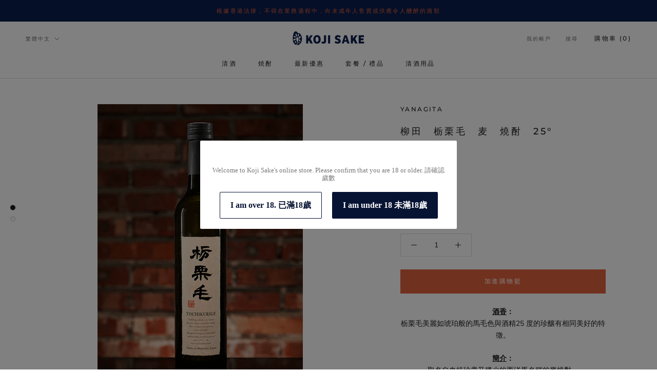

--- FILE ---
content_type: text/html; charset=utf-8
request_url: https://www.koji-sake.com/zh/products/yanagita-tochikurige-mugi-barley-shochu-25
body_size: 31579
content:
<!doctype html>

<html class="no-js" lang="zh-TW">
  <head>
    

    
    <meta charset="utf-8"> 
    <meta http-equiv="X-UA-Compatible" content="IE=edge,chrome=1">
    <meta name="viewport" content="width=device-width, initial-scale=1.0, height=device-height, minimum-scale=1.0, maximum-scale=1.0">
    <meta name="theme-color" content="">

    <title>
      柳田　栃栗毛　麦　燒酎　25° &ndash; Koji Sake 米花清酒
    </title><meta name="description" content="酒香： 栃栗毛美麗如琥珀般的馬毛色與酒精25 度的珍釀有相同美好的特徵。 簡介： 取名自血統珍貴又稀少的西洋馬名稱的麥燒酎。 美食配對建議： ‧ 濃味和辣的食物，如燒肉、中菜和火鍋。 材料 麥、麥麴 酒精濃度 25% 產地 宮崎県 享用建議 加冰塊，隨著冰一點點融化，酒精在低溫下栩栩的露出纖細優雅的氣息，是一款充滿大人口味的頂級燒酎。"><link rel="canonical" href="https://www.koji-sake.com/zh/products/yanagita-tochikurige-mugi-barley-shochu-25"><link rel="shortcut icon" href="//www.koji-sake.com/cdn/shop/files/koji_favicon_96x.png?v=1613751247" type="image/png"><meta property="og:type" content="product">
  <meta property="og:title" content="柳田　栃栗毛　麦　燒酎　25°"><meta property="og:image" content="http://www.koji-sake.com/cdn/shop/products/f183405_1000.jpg?v=1604225852">
    <meta property="og:image:secure_url" content="https://www.koji-sake.com/cdn/shop/products/f183405_1000.jpg?v=1604225852">
    <meta property="og:image:width" content="667">
    <meta property="og:image:height" content="1000"><meta property="product:price:amount" content="240.00">
  <meta property="product:price:currency" content="HKD"><meta property="og:description" content="酒香： 栃栗毛美麗如琥珀般的馬毛色與酒精25 度的珍釀有相同美好的特徵。 簡介： 取名自血統珍貴又稀少的西洋馬名稱的麥燒酎。 美食配對建議： ‧ 濃味和辣的食物，如燒肉、中菜和火鍋。 材料 麥、麥麴 酒精濃度 25% 產地 宮崎県 享用建議 加冰塊，隨著冰一點點融化，酒精在低溫下栩栩的露出纖細優雅的氣息，是一款充滿大人口味的頂級燒酎。"><meta property="og:url" content="https://www.koji-sake.com/zh/products/yanagita-tochikurige-mugi-barley-shochu-25">
<meta property="og:site_name" content="Koji Sake 米花清酒"><meta name="twitter:card" content="summary"><meta name="twitter:title" content="柳田　栃栗毛　麦　燒酎　25°">
  <meta name="twitter:description" content="酒香：

栃栗毛美麗如琥珀般的馬毛色與酒精25 度的珍釀有相同美好的特徵。
簡介：


取名自血統珍貴又稀少的西洋馬名稱的麥燒酎。



美食配對建議：
‧ 濃味和辣的食物，如燒肉、中菜和火鍋。





材料

麥、麥麴



酒精濃度
25%


產地





宮崎県







享用建議 






加冰塊，隨著冰一點點融化，酒精在低溫下栩栩的露出纖細優雅的氣息，是一款充滿大人口味的頂級燒酎。







">
  <meta name="twitter:image" content="https://www.koji-sake.com/cdn/shop/products/f183405_1000_600x600_crop_center.jpg?v=1604225852">
    <style>
  @font-face {
  font-family: Montserrat;
  font-weight: 500;
  font-style: normal;
  font-display: fallback;
  src: url("//www.koji-sake.com/cdn/fonts/montserrat/montserrat_n5.07ef3781d9c78c8b93c98419da7ad4fbeebb6635.woff2") format("woff2"),
       url("//www.koji-sake.com/cdn/fonts/montserrat/montserrat_n5.adf9b4bd8b0e4f55a0b203cdd84512667e0d5e4d.woff") format("woff");
}

  @font-face {
  font-family: "Nunito Sans";
  font-weight: 400;
  font-style: normal;
  font-display: fallback;
  src: url("//www.koji-sake.com/cdn/fonts/nunito_sans/nunitosans_n4.0276fe080df0ca4e6a22d9cb55aed3ed5ba6b1da.woff2") format("woff2"),
       url("//www.koji-sake.com/cdn/fonts/nunito_sans/nunitosans_n4.b4964bee2f5e7fd9c3826447e73afe2baad607b7.woff") format("woff");
}


  @font-face {
  font-family: "Nunito Sans";
  font-weight: 700;
  font-style: normal;
  font-display: fallback;
  src: url("//www.koji-sake.com/cdn/fonts/nunito_sans/nunitosans_n7.25d963ed46da26098ebeab731e90d8802d989fa5.woff2") format("woff2"),
       url("//www.koji-sake.com/cdn/fonts/nunito_sans/nunitosans_n7.d32e3219b3d2ec82285d3027bd673efc61a996c8.woff") format("woff");
}

  @font-face {
  font-family: "Nunito Sans";
  font-weight: 400;
  font-style: italic;
  font-display: fallback;
  src: url("//www.koji-sake.com/cdn/fonts/nunito_sans/nunitosans_i4.6e408730afac1484cf297c30b0e67c86d17fc586.woff2") format("woff2"),
       url("//www.koji-sake.com/cdn/fonts/nunito_sans/nunitosans_i4.c9b6dcbfa43622b39a5990002775a8381942ae38.woff") format("woff");
}

  @font-face {
  font-family: "Nunito Sans";
  font-weight: 700;
  font-style: italic;
  font-display: fallback;
  src: url("//www.koji-sake.com/cdn/fonts/nunito_sans/nunitosans_i7.8c1124729eec046a321e2424b2acf328c2c12139.woff2") format("woff2"),
       url("//www.koji-sake.com/cdn/fonts/nunito_sans/nunitosans_i7.af4cda04357273e0996d21184432bcb14651a64d.woff") format("woff");
}


  :root {
    --heading-font-family : Montserrat, sans-serif;
    --heading-font-weight : 500;
    --heading-font-style  : normal;

    --text-font-family : "Nunito Sans", sans-serif;
    --text-font-weight : 400;
    --text-font-style  : normal;

    --base-text-font-size   : 14px;
    --default-text-font-size: 14px;--background          : #ffffff;
    --background-rgb      : 255, 255, 255;
    --light-background    : #ffffff;
    --light-background-rgb: 255, 255, 255;
    --heading-color       : #1c1b1b;
    --text-color          : #1c1b1b;
    --text-color-rgb      : 28, 27, 27;
    --text-color-light    : #6a6a6a;
    --text-color-light-rgb: 106, 106, 106;
    --link-color          : #e1623e;
    --link-color-rgb      : 225, 98, 62;
    --border-color        : #dddddd;
    --border-color-rgb    : 221, 221, 221;

    --button-background    : #e1623e;
    --button-background-rgb: 225, 98, 62;
    --button-text-color    : #ffffff;

    --header-background       : #ffffff;
    --header-heading-color    : #1c1b1b;
    --header-light-text-color : #6a6a6a;
    --header-border-color     : #dddddd;

    --footer-background    : #061333;
    --footer-text-color    : #7a88ab;
    --footer-heading-color : #ffffff;
    --footer-border-color  : #172545;

    --navigation-background      : #061333;
    --navigation-background-rgb  : 6, 19, 51;
    --navigation-text-color      : #ffffff;
    --navigation-text-color-light: rgba(255, 255, 255, 0.5);
    --navigation-border-color    : rgba(255, 255, 255, 0.25);

    --newsletter-popup-background     : #1c1b1b;
    --newsletter-popup-text-color     : #ffffff;
    --newsletter-popup-text-color-rgb : 255, 255, 255;

    --secondary-elements-background       : #1c1b1b;
    --secondary-elements-background-rgb   : 28, 27, 27;
    --secondary-elements-text-color       : #ffffff;
    --secondary-elements-text-color-light : rgba(255, 255, 255, 0.5);
    --secondary-elements-border-color     : rgba(255, 255, 255, 0.25);

    --product-sale-price-color    : #f94c43;
    --product-sale-price-color-rgb: 249, 76, 67;

    /* Products */

    --horizontal-spacing-four-products-per-row: 60px;
        --horizontal-spacing-two-products-per-row : 60px;

    --vertical-spacing-four-products-per-row: 60px;
        --vertical-spacing-two-products-per-row : 75px;

    /* Animation */
    --drawer-transition-timing: cubic-bezier(0.645, 0.045, 0.355, 1);
    --header-base-height: 80px; /* We set a default for browsers that do not support CSS variables */

    /* Cursors */
    --cursor-zoom-in-svg    : url(//www.koji-sake.com/cdn/shop/t/16/assets/cursor-zoom-in.svg?v=170532930330058140181609164739);
    --cursor-zoom-in-2x-svg : url(//www.koji-sake.com/cdn/shop/t/16/assets/cursor-zoom-in-2x.svg?v=56685658183649387561609164739);
  }
</style>

<script>
  // IE11 does not have support for CSS variables, so we have to polyfill them
  if (!(((window || {}).CSS || {}).supports && window.CSS.supports('(--a: 0)'))) {
    const script = document.createElement('script');
    script.type = 'text/javascript';
    script.src = 'https://cdn.jsdelivr.net/npm/css-vars-ponyfill@2';
    script.onload = function() {
      cssVars({});
    };

    document.getElementsByTagName('head')[0].appendChild(script);
  }
</script>

    <script>window.performance && window.performance.mark && window.performance.mark('shopify.content_for_header.start');</script><meta name="google-site-verification" content="9WgMcJbCs5y0Xvsyd009_rBXDmXXyjlzDadfRyosFRo">
<meta id="shopify-digital-wallet" name="shopify-digital-wallet" content="/8373534838/digital_wallets/dialog">
<link rel="alternate" hreflang="x-default" href="https://www.koji-sake.com/products/yanagita-tochikurige-mugi-barley-shochu-25">
<link rel="alternate" hreflang="en" href="https://www.koji-sake.com/products/yanagita-tochikurige-mugi-barley-shochu-25">
<link rel="alternate" hreflang="zh-Hant" href="https://www.koji-sake.com/zh/products/yanagita-tochikurige-mugi-barley-shochu-25">
<link rel="alternate" hreflang="zh-Hant-HK" href="https://www.koji-sake.com/zh/products/yanagita-tochikurige-mugi-barley-shochu-25">
<link rel="alternate" type="application/json+oembed" href="https://www.koji-sake.com/zh/products/yanagita-tochikurige-mugi-barley-shochu-25.oembed">
<script async="async" src="/checkouts/internal/preloads.js?locale=zh-HK"></script>
<script id="shopify-features" type="application/json">{"accessToken":"5adbd4a3efcbcdd2e1eb11170400bb8a","betas":["rich-media-storefront-analytics"],"domain":"www.koji-sake.com","predictiveSearch":true,"shopId":8373534838,"locale":"zh-tw"}</script>
<script>var Shopify = Shopify || {};
Shopify.shop = "kojisake.myshopify.com";
Shopify.locale = "zh-TW";
Shopify.currency = {"active":"HKD","rate":"1.0"};
Shopify.country = "HK";
Shopify.theme = {"name":"Prestige","id":82114773110,"schema_name":"Prestige","schema_version":"4.12.2","theme_store_id":855,"role":"main"};
Shopify.theme.handle = "null";
Shopify.theme.style = {"id":null,"handle":null};
Shopify.cdnHost = "www.koji-sake.com/cdn";
Shopify.routes = Shopify.routes || {};
Shopify.routes.root = "/zh/";</script>
<script type="module">!function(o){(o.Shopify=o.Shopify||{}).modules=!0}(window);</script>
<script>!function(o){function n(){var o=[];function n(){o.push(Array.prototype.slice.apply(arguments))}return n.q=o,n}var t=o.Shopify=o.Shopify||{};t.loadFeatures=n(),t.autoloadFeatures=n()}(window);</script>
<script id="shop-js-analytics" type="application/json">{"pageType":"product"}</script>
<script defer="defer" async type="module" src="//www.koji-sake.com/cdn/shopifycloud/shop-js/modules/v2/client.init-shop-cart-sync_H0-PjXO2.zh-TW.esm.js"></script>
<script defer="defer" async type="module" src="//www.koji-sake.com/cdn/shopifycloud/shop-js/modules/v2/chunk.common_CTtkbY-h.esm.js"></script>
<script defer="defer" async type="module" src="//www.koji-sake.com/cdn/shopifycloud/shop-js/modules/v2/chunk.modal_ieFR285J.esm.js"></script>
<script type="module">
  await import("//www.koji-sake.com/cdn/shopifycloud/shop-js/modules/v2/client.init-shop-cart-sync_H0-PjXO2.zh-TW.esm.js");
await import("//www.koji-sake.com/cdn/shopifycloud/shop-js/modules/v2/chunk.common_CTtkbY-h.esm.js");
await import("//www.koji-sake.com/cdn/shopifycloud/shop-js/modules/v2/chunk.modal_ieFR285J.esm.js");

  window.Shopify.SignInWithShop?.initShopCartSync?.({"fedCMEnabled":true,"windoidEnabled":true});

</script>
<script>(function() {
  var isLoaded = false;
  function asyncLoad() {
    if (isLoaded) return;
    isLoaded = true;
    var urls = ["https:\/\/reconvert-cdn.com\/assets\/js\/store_reconvert_node.js?v=2\u0026scid=NWMxOTA1YzMzNTc4NjA0Yzg2ZTUyMmNiYWZlOTYwOGIuOGFhNjcwOTc2NTJjZTI3MzQyYmY5MjgwMGQzMGMxNmI=\u0026shop=kojisake.myshopify.com"];
    for (var i = 0; i < urls.length; i++) {
      var s = document.createElement('script');
      s.type = 'text/javascript';
      s.async = true;
      s.src = urls[i];
      var x = document.getElementsByTagName('script')[0];
      x.parentNode.insertBefore(s, x);
    }
  };
  if(window.attachEvent) {
    window.attachEvent('onload', asyncLoad);
  } else {
    window.addEventListener('load', asyncLoad, false);
  }
})();</script>
<script id="__st">var __st={"a":8373534838,"offset":28800,"reqid":"d05d9774-d1ba-4b90-a3fa-4a09865e9e0b-1769879864","pageurl":"www.koji-sake.com\/zh\/products\/yanagita-tochikurige-mugi-barley-shochu-25","u":"f15163642b98","p":"product","rtyp":"product","rid":4594372542582};</script>
<script>window.ShopifyPaypalV4VisibilityTracking = true;</script>
<script id="captcha-bootstrap">!function(){'use strict';const t='contact',e='account',n='new_comment',o=[[t,t],['blogs',n],['comments',n],[t,'customer']],c=[[e,'customer_login'],[e,'guest_login'],[e,'recover_customer_password'],[e,'create_customer']],r=t=>t.map((([t,e])=>`form[action*='/${t}']:not([data-nocaptcha='true']) input[name='form_type'][value='${e}']`)).join(','),a=t=>()=>t?[...document.querySelectorAll(t)].map((t=>t.form)):[];function s(){const t=[...o],e=r(t);return a(e)}const i='password',u='form_key',d=['recaptcha-v3-token','g-recaptcha-response','h-captcha-response',i],f=()=>{try{return window.sessionStorage}catch{return}},m='__shopify_v',_=t=>t.elements[u];function p(t,e,n=!1){try{const o=window.sessionStorage,c=JSON.parse(o.getItem(e)),{data:r}=function(t){const{data:e,action:n}=t;return t[m]||n?{data:e,action:n}:{data:t,action:n}}(c);for(const[e,n]of Object.entries(r))t.elements[e]&&(t.elements[e].value=n);n&&o.removeItem(e)}catch(o){console.error('form repopulation failed',{error:o})}}const l='form_type',E='cptcha';function T(t){t.dataset[E]=!0}const w=window,h=w.document,L='Shopify',v='ce_forms',y='captcha';let A=!1;((t,e)=>{const n=(g='f06e6c50-85a8-45c8-87d0-21a2b65856fe',I='https://cdn.shopify.com/shopifycloud/storefront-forms-hcaptcha/ce_storefront_forms_captcha_hcaptcha.v1.5.2.iife.js',D={infoText:'已受到 hCaptcha 保護',privacyText:'隱私',termsText:'條款'},(t,e,n)=>{const o=w[L][v],c=o.bindForm;if(c)return c(t,g,e,D).then(n);var r;o.q.push([[t,g,e,D],n]),r=I,A||(h.body.append(Object.assign(h.createElement('script'),{id:'captcha-provider',async:!0,src:r})),A=!0)});var g,I,D;w[L]=w[L]||{},w[L][v]=w[L][v]||{},w[L][v].q=[],w[L][y]=w[L][y]||{},w[L][y].protect=function(t,e){n(t,void 0,e),T(t)},Object.freeze(w[L][y]),function(t,e,n,w,h,L){const[v,y,A,g]=function(t,e,n){const i=e?o:[],u=t?c:[],d=[...i,...u],f=r(d),m=r(i),_=r(d.filter((([t,e])=>n.includes(e))));return[a(f),a(m),a(_),s()]}(w,h,L),I=t=>{const e=t.target;return e instanceof HTMLFormElement?e:e&&e.form},D=t=>v().includes(t);t.addEventListener('submit',(t=>{const e=I(t);if(!e)return;const n=D(e)&&!e.dataset.hcaptchaBound&&!e.dataset.recaptchaBound,o=_(e),c=g().includes(e)&&(!o||!o.value);(n||c)&&t.preventDefault(),c&&!n&&(function(t){try{if(!f())return;!function(t){const e=f();if(!e)return;const n=_(t);if(!n)return;const o=n.value;o&&e.removeItem(o)}(t);const e=Array.from(Array(32),(()=>Math.random().toString(36)[2])).join('');!function(t,e){_(t)||t.append(Object.assign(document.createElement('input'),{type:'hidden',name:u})),t.elements[u].value=e}(t,e),function(t,e){const n=f();if(!n)return;const o=[...t.querySelectorAll(`input[type='${i}']`)].map((({name:t})=>t)),c=[...d,...o],r={};for(const[a,s]of new FormData(t).entries())c.includes(a)||(r[a]=s);n.setItem(e,JSON.stringify({[m]:1,action:t.action,data:r}))}(t,e)}catch(e){console.error('failed to persist form',e)}}(e),e.submit())}));const S=(t,e)=>{t&&!t.dataset[E]&&(n(t,e.some((e=>e===t))),T(t))};for(const o of['focusin','change'])t.addEventListener(o,(t=>{const e=I(t);D(e)&&S(e,y())}));const B=e.get('form_key'),M=e.get(l),P=B&&M;t.addEventListener('DOMContentLoaded',(()=>{const t=y();if(P)for(const e of t)e.elements[l].value===M&&p(e,B);[...new Set([...A(),...v().filter((t=>'true'===t.dataset.shopifyCaptcha))])].forEach((e=>S(e,t)))}))}(h,new URLSearchParams(w.location.search),n,t,e,['guest_login'])})(!0,!0)}();</script>
<script integrity="sha256-4kQ18oKyAcykRKYeNunJcIwy7WH5gtpwJnB7kiuLZ1E=" data-source-attribution="shopify.loadfeatures" defer="defer" src="//www.koji-sake.com/cdn/shopifycloud/storefront/assets/storefront/load_feature-a0a9edcb.js" crossorigin="anonymous"></script>
<script data-source-attribution="shopify.dynamic_checkout.dynamic.init">var Shopify=Shopify||{};Shopify.PaymentButton=Shopify.PaymentButton||{isStorefrontPortableWallets:!0,init:function(){window.Shopify.PaymentButton.init=function(){};var t=document.createElement("script");t.src="https://www.koji-sake.com/cdn/shopifycloud/portable-wallets/latest/portable-wallets.zh-tw.js",t.type="module",document.head.appendChild(t)}};
</script>
<script data-source-attribution="shopify.dynamic_checkout.buyer_consent">
  function portableWalletsHideBuyerConsent(e){var t=document.getElementById("shopify-buyer-consent"),n=document.getElementById("shopify-subscription-policy-button");t&&n&&(t.classList.add("hidden"),t.setAttribute("aria-hidden","true"),n.removeEventListener("click",e))}function portableWalletsShowBuyerConsent(e){var t=document.getElementById("shopify-buyer-consent"),n=document.getElementById("shopify-subscription-policy-button");t&&n&&(t.classList.remove("hidden"),t.removeAttribute("aria-hidden"),n.addEventListener("click",e))}window.Shopify?.PaymentButton&&(window.Shopify.PaymentButton.hideBuyerConsent=portableWalletsHideBuyerConsent,window.Shopify.PaymentButton.showBuyerConsent=portableWalletsShowBuyerConsent);
</script>
<script data-source-attribution="shopify.dynamic_checkout.cart.bootstrap">document.addEventListener("DOMContentLoaded",(function(){function t(){return document.querySelector("shopify-accelerated-checkout-cart, shopify-accelerated-checkout")}if(t())Shopify.PaymentButton.init();else{new MutationObserver((function(e,n){t()&&(Shopify.PaymentButton.init(),n.disconnect())})).observe(document.body,{childList:!0,subtree:!0})}}));
</script>

<script>window.performance && window.performance.mark && window.performance.mark('shopify.content_for_header.end');</script>

    <link rel="stylesheet" href="//www.koji-sake.com/cdn/shop/t/16/assets/theme.css?v=93763438423031241231609164724">

    <script>// This allows to expose several variables to the global scope, to be used in scripts
      window.theme = {
        pageType: "product",
        moneyFormat: "${{amount}}",
        moneyWithCurrencyFormat: "HK${{amount}}",
        productImageSize: "natural",
        searchMode: "product,article",
        showPageTransition: true,
        showElementStaggering: true,
        showImageZooming: true
      };

      window.routes = {
        rootUrl: "\/zh",
        rootUrlWithoutSlash: "\/zh",
        cartUrl: "\/zh\/cart",
        cartAddUrl: "\/zh\/cart\/add",
        cartChangeUrl: "\/zh\/cart\/change",
        searchUrl: "\/zh\/search",
        productRecommendationsUrl: "\/zh\/recommendations\/products"
      };

      window.languages = {
        cartAddNote: "加入額外指示",
        cartEditNote: "修改額外指示",
        productImageLoadingError: "圖像不能顯示，請按刷新頁面。",
        productFormAddToCart: "加進購物籃",
        productFormUnavailable: "售罄",
        productFormSoldOut: "售罄",
        shippingEstimatorOneResult: "1 種選項:",
        shippingEstimatorMoreResults: "{{count}} 種選項:",
        shippingEstimatorNoResults: "沒有運費選項"
      };

      window.lazySizesConfig = {
        loadHidden: false,
        hFac: 0.5,
        expFactor: 2,
        ricTimeout: 150,
        lazyClass: 'Image--lazyLoad',
        loadingClass: 'Image--lazyLoading',
        loadedClass: 'Image--lazyLoaded'
      };

      document.documentElement.className = document.documentElement.className.replace('no-js', 'js');
      document.documentElement.style.setProperty('--window-height', window.innerHeight + 'px');

      // We do a quick detection of some features (we could use Modernizr but for so little...)
      (function() {
        document.documentElement.className += ((window.CSS && window.CSS.supports('(position: sticky) or (position: -webkit-sticky)')) ? ' supports-sticky' : ' no-supports-sticky');
        document.documentElement.className += (window.matchMedia('(-moz-touch-enabled: 1), (hover: none)')).matches ? ' no-supports-hover' : ' supports-hover';
      }());
    </script>

    <script src="//www.koji-sake.com/cdn/shop/t/16/assets/lazysizes.min.js?v=174358363404432586981609164724" async></script><script src="https://polyfill-fastly.net/v3/polyfill.min.js?unknown=polyfill&features=fetch,Element.prototype.closest,Element.prototype.remove,Element.prototype.classList,Array.prototype.includes,Array.prototype.fill,Object.assign,CustomEvent,IntersectionObserver,IntersectionObserverEntry,URL" defer></script>
    <script src="//www.koji-sake.com/cdn/shop/t/16/assets/libs.min.js?v=26178543184394469741609164723" defer></script>
    <script src="//www.koji-sake.com/cdn/shop/t/16/assets/theme.min.js?v=3211174084529572291609164727" defer></script>
    <script src="//www.koji-sake.com/cdn/shop/t/16/assets/custom.js?v=183944157590872491501609164725" defer></script>

    <script>
      (function () {
        window.onpageshow = function() {
          if (window.theme.showPageTransition) {
            var pageTransition = document.querySelector('.PageTransition');

            if (pageTransition) {
              pageTransition.style.visibility = 'visible';
              pageTransition.style.opacity = '0';
            }
          }

          // When the page is loaded from the cache, we have to reload the cart content
          document.documentElement.dispatchEvent(new CustomEvent('cart:refresh', {
            bubbles: true
          }));
        };
      })();
    </script>

    
  <script type="application/ld+json">
  {
    "@context": "http://schema.org",
    "@type": "Product",
    "offers": [{
          "@type": "Offer",
          "name": "500ml",
          "availability":"https://schema.org/InStock",
          "price": 240.0,
          "priceCurrency": "HKD",
          "priceValidUntil": "2026-02-11","sku": "F111901","url": "/zh/products/yanagita-tochikurige-mugi-barley-shochu-25?variant=32093225844854"
        }
],
    "brand": {
      "name": "Yanagita"
    },
    "name": "柳田　栃栗毛　麦　燒酎　25°",
    "description": "酒香：\n\n栃栗毛美麗如琥珀般的馬毛色與酒精25 度的珍釀有相同美好的特徵。\n簡介：\n\n\n取名自血統珍貴又稀少的西洋馬名稱的麥燒酎。\n\n\n\n美食配對建議：\n‧ 濃味和辣的食物，如燒肉、中菜和火鍋。\n\n\n\n\n\n材料\n\n麥、麥麴\n\n\n\n酒精濃度\n25%\n\n\n產地\n\n\n\n\n\n宮崎県\n\n\n\n\n\n\n\n享用建議 \n\n\n\n\n\n\n加冰塊，隨著冰一點點融化，酒精在低溫下栩栩的露出纖細優雅的氣息，是一款充滿大人口味的頂級燒酎。\n\n\n\n\n\n\n\n",
    "category": "Shochu",
    "url": "/zh/products/yanagita-tochikurige-mugi-barley-shochu-25",
    "sku": "F111901",
    "image": {
      "@type": "ImageObject",
      "url": "https://www.koji-sake.com/cdn/shop/products/f183405_1000_1024x.jpg?v=1604225852",
      "image": "https://www.koji-sake.com/cdn/shop/products/f183405_1000_1024x.jpg?v=1604225852",
      "name": "柳田　栃栗毛　麦　燒酎　25°",
      "width": "1024",
      "height": "1024"
    }
  }
  </script>



  <script type="application/ld+json">
  {
    "@context": "http://schema.org",
    "@type": "BreadcrumbList",
  "itemListElement": [{
      "@type": "ListItem",
      "position": 1,
      "name": "Translation missing: zh-TW.general.breadcrumb.home",
      "item": "https://www.koji-sake.com"
    },{
          "@type": "ListItem",
          "position": 2,
          "name": "柳田　栃栗毛　麦　燒酎　25°",
          "item": "https://www.koji-sake.com/zh/products/yanagita-tochikurige-mugi-barley-shochu-25"
        }]
  }
  </script>

   
   <!-- BEGIN app block: shopify://apps/hulk-age-verification/blocks/app-embed/f8382756-4f8b-4e6c-be6f-029abf22871c --><!-- BEGIN app snippet: hulk_age_verification_proxy --><script>
	window.av_url = "https://www.koji-sake.com"
	window.popup_data = {"popup_setting":{"header_text":".","header_text_size":2,"header_text_color":"#FFFFFF","header_text_weight":"Bold","sub_header_text":"Welcome to Koji Sake's online store. Please confirm that you are 18 or older. 請確認歲數","sub_header_text_color":"#787878","sub_header_text_size":13,"sub_header_text_weight":"Regular","btn1_text":"I am over 18. 已滿18歲","btn1_text_color":"#061333","btn1_bg_color":"#ffffff","btn1_border_radius":2,"btn2_text":"I am under 18 未滿18歲","btn2_text_color":"#ffffff","btn2_bg_color":"#061333","btn2_border_radius":2,"popup_bg_color":"#ffffff","popup_border_radius":2,"popup_top_bottom_padding":20,"popup_left_right_padding":20,"popup_logo_img":{"large":{"url":"https:\/\/dr8h81twidjpw.cloudfront.net\/uploads\/popup_setting\/popup_logo_img\/large_koji_logo_vert_2102160519.png"},"url":"https:\/\/dr8h81twidjpw.cloudfront.net\/uploads\/popup_setting\/popup_logo_img\/koji_logo_vert_2102160519.png"},"background_cover_img":{"url":"https:\/\/dr8h81twidjpw.cloudfront.net\/uploads\/popup_setting\/background_cover_img\/Daimon-Entrance-2_2102161716.jpg"},"background_bg_color":"#FFFFFF","background_color_opacity":0.0,"btn1_border_width":"1","btn1_border_color":"#061333","btn2_border_width":"1","btn2_border_color":"#061333","popup_width":"500","popup_border_width":0,"popup_border_color":"#ffffff","is_enabled":true,"is_enabled_birthday":true,"is_enabled_facebook":true,"min_age":18,"exit_url":"https:\/\/www.google.com","age_validation_message":"You are too young to view this website.","cookie_lifetime":7,"popup_display":"all","template":1,"verification_option":"no_input","facebook_authentication":true,"google_authentication":true,"buttons_background":"#5C6AC4","pages_urls":"","mobile_heading_text":18,"mobile_sub_heading_text":14,"is_monthly_email":false,"header_text_font_family":null,"sub_header_text_font_family":null,"date_format":"default","background_card_opacity":1.0,"selected_country_popup":false,"has_selected_tag_feature":false,"selected_tags":null,"btn1_text_font_family":null,"btn2_text_font_family":null,"btn1_height":null,"btn1_width":null,"btn2_height":null,"btn2_width":null,"popup_height":null,"popup_has_full_width":false,"twitter_authentication":false,"instagram_authentication":false,"allow_social_media_login":false,"is_enable_geo_coding":false,"no_peek_mode":false},"have_any_plan":true,"plan_features":["fully_customizable_popup","verification_by_birthday_input","verified_and_unverified_status","restrict_under_age_with_message","age_validation_setting","mobile_responsive","new_present_templates","restrict_country_with_specific_age","restrict_specific_pages"],"regionals":[],"min_age":18,"verification_option":"no_input","is_enabled":true}
	window.language_settings = null

	window.hulk_avt_tags = []
	
		
			window.hulk_avt_tags.push("Half bottle")
		
	
</script>
<!-- END app snippet --><!-- END app block --><!-- BEGIN app block: shopify://apps/frequently-bought/blocks/app-embed-block/b1a8cbea-c844-4842-9529-7c62dbab1b1f --><script>
    window.codeblackbelt = window.codeblackbelt || {};
    window.codeblackbelt.shop = window.codeblackbelt.shop || 'kojisake.myshopify.com';
    
        window.codeblackbelt.productId = 4594372542582;</script><script src="//cdn.codeblackbelt.com/widgets/frequently-bought-together/main.min.js?version=2026020101+0800" async></script>
 <!-- END app block --><script src="https://cdn.shopify.com/extensions/019b8d54-2388-79d8-becc-d32a3afe2c7a/omnisend-50/assets/omnisend-in-shop.js" type="text/javascript" defer="defer"></script>
<script src="https://cdn.shopify.com/extensions/e33587dd-02ee-440d-b007-b2b674d0b61b/hulk-age-verification-128/assets/hulk_age_verifier.js" type="text/javascript" defer="defer"></script>
<link href="https://cdn.shopify.com/extensions/e33587dd-02ee-440d-b007-b2b674d0b61b/hulk-age-verification-128/assets/hulk_age_popup.min.css" rel="stylesheet" type="text/css" media="all">
<script src="https://cdn.shopify.com/extensions/019bfce9-eaff-7991-997d-b4364f2c4f3c/terms-relentless-136/assets/terms.js" type="text/javascript" defer="defer"></script>
<link href="https://cdn.shopify.com/extensions/019bfce9-eaff-7991-997d-b4364f2c4f3c/terms-relentless-136/assets/style.min.css" rel="stylesheet" type="text/css" media="all">
<script src="https://cdn.shopify.com/extensions/019c0eff-e164-7ef2-aaae-b0c95a67b45f/tms-prod-150/assets/tms-translator.min.js" type="text/javascript" defer="defer"></script>
<link href="https://monorail-edge.shopifysvc.com" rel="dns-prefetch">
<script>(function(){if ("sendBeacon" in navigator && "performance" in window) {try {var session_token_from_headers = performance.getEntriesByType('navigation')[0].serverTiming.find(x => x.name == '_s').description;} catch {var session_token_from_headers = undefined;}var session_cookie_matches = document.cookie.match(/_shopify_s=([^;]*)/);var session_token_from_cookie = session_cookie_matches && session_cookie_matches.length === 2 ? session_cookie_matches[1] : "";var session_token = session_token_from_headers || session_token_from_cookie || "";function handle_abandonment_event(e) {var entries = performance.getEntries().filter(function(entry) {return /monorail-edge.shopifysvc.com/.test(entry.name);});if (!window.abandonment_tracked && entries.length === 0) {window.abandonment_tracked = true;var currentMs = Date.now();var navigation_start = performance.timing.navigationStart;var payload = {shop_id: 8373534838,url: window.location.href,navigation_start,duration: currentMs - navigation_start,session_token,page_type: "product"};window.navigator.sendBeacon("https://monorail-edge.shopifysvc.com/v1/produce", JSON.stringify({schema_id: "online_store_buyer_site_abandonment/1.1",payload: payload,metadata: {event_created_at_ms: currentMs,event_sent_at_ms: currentMs}}));}}window.addEventListener('pagehide', handle_abandonment_event);}}());</script>
<script id="web-pixels-manager-setup">(function e(e,d,r,n,o){if(void 0===o&&(o={}),!Boolean(null===(a=null===(i=window.Shopify)||void 0===i?void 0:i.analytics)||void 0===a?void 0:a.replayQueue)){var i,a;window.Shopify=window.Shopify||{};var t=window.Shopify;t.analytics=t.analytics||{};var s=t.analytics;s.replayQueue=[],s.publish=function(e,d,r){return s.replayQueue.push([e,d,r]),!0};try{self.performance.mark("wpm:start")}catch(e){}var l=function(){var e={modern:/Edge?\/(1{2}[4-9]|1[2-9]\d|[2-9]\d{2}|\d{4,})\.\d+(\.\d+|)|Firefox\/(1{2}[4-9]|1[2-9]\d|[2-9]\d{2}|\d{4,})\.\d+(\.\d+|)|Chrom(ium|e)\/(9{2}|\d{3,})\.\d+(\.\d+|)|(Maci|X1{2}).+ Version\/(15\.\d+|(1[6-9]|[2-9]\d|\d{3,})\.\d+)([,.]\d+|)( \(\w+\)|)( Mobile\/\w+|) Safari\/|Chrome.+OPR\/(9{2}|\d{3,})\.\d+\.\d+|(CPU[ +]OS|iPhone[ +]OS|CPU[ +]iPhone|CPU IPhone OS|CPU iPad OS)[ +]+(15[._]\d+|(1[6-9]|[2-9]\d|\d{3,})[._]\d+)([._]\d+|)|Android:?[ /-](13[3-9]|1[4-9]\d|[2-9]\d{2}|\d{4,})(\.\d+|)(\.\d+|)|Android.+Firefox\/(13[5-9]|1[4-9]\d|[2-9]\d{2}|\d{4,})\.\d+(\.\d+|)|Android.+Chrom(ium|e)\/(13[3-9]|1[4-9]\d|[2-9]\d{2}|\d{4,})\.\d+(\.\d+|)|SamsungBrowser\/([2-9]\d|\d{3,})\.\d+/,legacy:/Edge?\/(1[6-9]|[2-9]\d|\d{3,})\.\d+(\.\d+|)|Firefox\/(5[4-9]|[6-9]\d|\d{3,})\.\d+(\.\d+|)|Chrom(ium|e)\/(5[1-9]|[6-9]\d|\d{3,})\.\d+(\.\d+|)([\d.]+$|.*Safari\/(?![\d.]+ Edge\/[\d.]+$))|(Maci|X1{2}).+ Version\/(10\.\d+|(1[1-9]|[2-9]\d|\d{3,})\.\d+)([,.]\d+|)( \(\w+\)|)( Mobile\/\w+|) Safari\/|Chrome.+OPR\/(3[89]|[4-9]\d|\d{3,})\.\d+\.\d+|(CPU[ +]OS|iPhone[ +]OS|CPU[ +]iPhone|CPU IPhone OS|CPU iPad OS)[ +]+(10[._]\d+|(1[1-9]|[2-9]\d|\d{3,})[._]\d+)([._]\d+|)|Android:?[ /-](13[3-9]|1[4-9]\d|[2-9]\d{2}|\d{4,})(\.\d+|)(\.\d+|)|Mobile Safari.+OPR\/([89]\d|\d{3,})\.\d+\.\d+|Android.+Firefox\/(13[5-9]|1[4-9]\d|[2-9]\d{2}|\d{4,})\.\d+(\.\d+|)|Android.+Chrom(ium|e)\/(13[3-9]|1[4-9]\d|[2-9]\d{2}|\d{4,})\.\d+(\.\d+|)|Android.+(UC? ?Browser|UCWEB|U3)[ /]?(15\.([5-9]|\d{2,})|(1[6-9]|[2-9]\d|\d{3,})\.\d+)\.\d+|SamsungBrowser\/(5\.\d+|([6-9]|\d{2,})\.\d+)|Android.+MQ{2}Browser\/(14(\.(9|\d{2,})|)|(1[5-9]|[2-9]\d|\d{3,})(\.\d+|))(\.\d+|)|K[Aa][Ii]OS\/(3\.\d+|([4-9]|\d{2,})\.\d+)(\.\d+|)/},d=e.modern,r=e.legacy,n=navigator.userAgent;return n.match(d)?"modern":n.match(r)?"legacy":"unknown"}(),u="modern"===l?"modern":"legacy",c=(null!=n?n:{modern:"",legacy:""})[u],f=function(e){return[e.baseUrl,"/wpm","/b",e.hashVersion,"modern"===e.buildTarget?"m":"l",".js"].join("")}({baseUrl:d,hashVersion:r,buildTarget:u}),m=function(e){var d=e.version,r=e.bundleTarget,n=e.surface,o=e.pageUrl,i=e.monorailEndpoint;return{emit:function(e){var a=e.status,t=e.errorMsg,s=(new Date).getTime(),l=JSON.stringify({metadata:{event_sent_at_ms:s},events:[{schema_id:"web_pixels_manager_load/3.1",payload:{version:d,bundle_target:r,page_url:o,status:a,surface:n,error_msg:t},metadata:{event_created_at_ms:s}}]});if(!i)return console&&console.warn&&console.warn("[Web Pixels Manager] No Monorail endpoint provided, skipping logging."),!1;try{return self.navigator.sendBeacon.bind(self.navigator)(i,l)}catch(e){}var u=new XMLHttpRequest;try{return u.open("POST",i,!0),u.setRequestHeader("Content-Type","text/plain"),u.send(l),!0}catch(e){return console&&console.warn&&console.warn("[Web Pixels Manager] Got an unhandled error while logging to Monorail."),!1}}}}({version:r,bundleTarget:l,surface:e.surface,pageUrl:self.location.href,monorailEndpoint:e.monorailEndpoint});try{o.browserTarget=l,function(e){var d=e.src,r=e.async,n=void 0===r||r,o=e.onload,i=e.onerror,a=e.sri,t=e.scriptDataAttributes,s=void 0===t?{}:t,l=document.createElement("script"),u=document.querySelector("head"),c=document.querySelector("body");if(l.async=n,l.src=d,a&&(l.integrity=a,l.crossOrigin="anonymous"),s)for(var f in s)if(Object.prototype.hasOwnProperty.call(s,f))try{l.dataset[f]=s[f]}catch(e){}if(o&&l.addEventListener("load",o),i&&l.addEventListener("error",i),u)u.appendChild(l);else{if(!c)throw new Error("Did not find a head or body element to append the script");c.appendChild(l)}}({src:f,async:!0,onload:function(){if(!function(){var e,d;return Boolean(null===(d=null===(e=window.Shopify)||void 0===e?void 0:e.analytics)||void 0===d?void 0:d.initialized)}()){var d=window.webPixelsManager.init(e)||void 0;if(d){var r=window.Shopify.analytics;r.replayQueue.forEach((function(e){var r=e[0],n=e[1],o=e[2];d.publishCustomEvent(r,n,o)})),r.replayQueue=[],r.publish=d.publishCustomEvent,r.visitor=d.visitor,r.initialized=!0}}},onerror:function(){return m.emit({status:"failed",errorMsg:"".concat(f," has failed to load")})},sri:function(e){var d=/^sha384-[A-Za-z0-9+/=]+$/;return"string"==typeof e&&d.test(e)}(c)?c:"",scriptDataAttributes:o}),m.emit({status:"loading"})}catch(e){m.emit({status:"failed",errorMsg:(null==e?void 0:e.message)||"Unknown error"})}}})({shopId: 8373534838,storefrontBaseUrl: "https://www.koji-sake.com",extensionsBaseUrl: "https://extensions.shopifycdn.com/cdn/shopifycloud/web-pixels-manager",monorailEndpoint: "https://monorail-edge.shopifysvc.com/unstable/produce_batch",surface: "storefront-renderer",enabledBetaFlags: ["2dca8a86"],webPixelsConfigList: [{"id":"336396406","configuration":"{\"config\":\"{\\\"pixel_id\\\":\\\"G-X7TQ1DJR2T\\\",\\\"target_country\\\":\\\"HK\\\",\\\"gtag_events\\\":[{\\\"type\\\":\\\"begin_checkout\\\",\\\"action_label\\\":[\\\"G-X7TQ1DJR2T\\\",\\\"AW-968428563\\\/gm_-CNa2gccBEJOY5M0D\\\"]},{\\\"type\\\":\\\"search\\\",\\\"action_label\\\":[\\\"G-X7TQ1DJR2T\\\",\\\"AW-968428563\\\/x8O0CNm2gccBEJOY5M0D\\\"]},{\\\"type\\\":\\\"view_item\\\",\\\"action_label\\\":[\\\"G-X7TQ1DJR2T\\\",\\\"AW-968428563\\\/CB2wCNC2gccBEJOY5M0D\\\",\\\"MC-6ZRETLPBT0\\\"]},{\\\"type\\\":\\\"purchase\\\",\\\"action_label\\\":[\\\"G-X7TQ1DJR2T\\\",\\\"AW-968428563\\\/Q1uaCM22gccBEJOY5M0D\\\",\\\"MC-6ZRETLPBT0\\\"]},{\\\"type\\\":\\\"page_view\\\",\\\"action_label\\\":[\\\"G-X7TQ1DJR2T\\\",\\\"AW-968428563\\\/z-YACMq2gccBEJOY5M0D\\\",\\\"MC-6ZRETLPBT0\\\"]},{\\\"type\\\":\\\"add_payment_info\\\",\\\"action_label\\\":[\\\"G-X7TQ1DJR2T\\\",\\\"AW-968428563\\\/FeHkCNy2gccBEJOY5M0D\\\"]},{\\\"type\\\":\\\"add_to_cart\\\",\\\"action_label\\\":[\\\"G-X7TQ1DJR2T\\\",\\\"AW-968428563\\\/NN3QCNO2gccBEJOY5M0D\\\"]}],\\\"enable_monitoring_mode\\\":false}\"}","eventPayloadVersion":"v1","runtimeContext":"OPEN","scriptVersion":"b2a88bafab3e21179ed38636efcd8a93","type":"APP","apiClientId":1780363,"privacyPurposes":[],"dataSharingAdjustments":{"protectedCustomerApprovalScopes":["read_customer_address","read_customer_email","read_customer_name","read_customer_personal_data","read_customer_phone"]}},{"id":"86114422","configuration":"{\"pixel_id\":\"923432014778756\",\"pixel_type\":\"facebook_pixel\",\"metaapp_system_user_token\":\"-\"}","eventPayloadVersion":"v1","runtimeContext":"OPEN","scriptVersion":"ca16bc87fe92b6042fbaa3acc2fbdaa6","type":"APP","apiClientId":2329312,"privacyPurposes":["ANALYTICS","MARKETING","SALE_OF_DATA"],"dataSharingAdjustments":{"protectedCustomerApprovalScopes":["read_customer_address","read_customer_email","read_customer_name","read_customer_personal_data","read_customer_phone"]}},{"id":"48726134","eventPayloadVersion":"v1","runtimeContext":"LAX","scriptVersion":"1","type":"CUSTOM","privacyPurposes":["MARKETING"],"name":"Meta pixel (migrated)"},{"id":"70353014","eventPayloadVersion":"v1","runtimeContext":"LAX","scriptVersion":"1","type":"CUSTOM","privacyPurposes":["ANALYTICS"],"name":"Google Analytics tag (migrated)"},{"id":"shopify-app-pixel","configuration":"{}","eventPayloadVersion":"v1","runtimeContext":"STRICT","scriptVersion":"0450","apiClientId":"shopify-pixel","type":"APP","privacyPurposes":["ANALYTICS","MARKETING"]},{"id":"shopify-custom-pixel","eventPayloadVersion":"v1","runtimeContext":"LAX","scriptVersion":"0450","apiClientId":"shopify-pixel","type":"CUSTOM","privacyPurposes":["ANALYTICS","MARKETING"]}],isMerchantRequest: false,initData: {"shop":{"name":"Koji Sake 米花清酒","paymentSettings":{"currencyCode":"HKD"},"myshopifyDomain":"kojisake.myshopify.com","countryCode":"HK","storefrontUrl":"https:\/\/www.koji-sake.com\/zh"},"customer":null,"cart":null,"checkout":null,"productVariants":[{"price":{"amount":240.0,"currencyCode":"HKD"},"product":{"title":"柳田　栃栗毛　麦　燒酎　25°","vendor":"Yanagita","id":"4594372542582","untranslatedTitle":"柳田　栃栗毛　麦　燒酎　25°","url":"\/zh\/products\/yanagita-tochikurige-mugi-barley-shochu-25","type":"Shochu"},"id":"32093225844854","image":{"src":"\/\/www.koji-sake.com\/cdn\/shop\/products\/f183405_1000.jpg?v=1604225852"},"sku":"F111901","title":"500ml","untranslatedTitle":"500ml"}],"purchasingCompany":null},},"https://www.koji-sake.com/cdn","1d2a099fw23dfb22ep557258f5m7a2edbae",{"modern":"","legacy":""},{"shopId":"8373534838","storefrontBaseUrl":"https:\/\/www.koji-sake.com","extensionBaseUrl":"https:\/\/extensions.shopifycdn.com\/cdn\/shopifycloud\/web-pixels-manager","surface":"storefront-renderer","enabledBetaFlags":"[\"2dca8a86\"]","isMerchantRequest":"false","hashVersion":"1d2a099fw23dfb22ep557258f5m7a2edbae","publish":"custom","events":"[[\"page_viewed\",{}],[\"product_viewed\",{\"productVariant\":{\"price\":{\"amount\":240.0,\"currencyCode\":\"HKD\"},\"product\":{\"title\":\"柳田　栃栗毛　麦　燒酎　25°\",\"vendor\":\"Yanagita\",\"id\":\"4594372542582\",\"untranslatedTitle\":\"柳田　栃栗毛　麦　燒酎　25°\",\"url\":\"\/zh\/products\/yanagita-tochikurige-mugi-barley-shochu-25\",\"type\":\"Shochu\"},\"id\":\"32093225844854\",\"image\":{\"src\":\"\/\/www.koji-sake.com\/cdn\/shop\/products\/f183405_1000.jpg?v=1604225852\"},\"sku\":\"F111901\",\"title\":\"500ml\",\"untranslatedTitle\":\"500ml\"}}]]"});</script><script>
  window.ShopifyAnalytics = window.ShopifyAnalytics || {};
  window.ShopifyAnalytics.meta = window.ShopifyAnalytics.meta || {};
  window.ShopifyAnalytics.meta.currency = 'HKD';
  var meta = {"product":{"id":4594372542582,"gid":"gid:\/\/shopify\/Product\/4594372542582","vendor":"Yanagita","type":"Shochu","handle":"yanagita-tochikurige-mugi-barley-shochu-25","variants":[{"id":32093225844854,"price":24000,"name":"柳田　栃栗毛　麦　燒酎　25° - 500ml","public_title":"500ml","sku":"F111901"}],"remote":false},"page":{"pageType":"product","resourceType":"product","resourceId":4594372542582,"requestId":"d05d9774-d1ba-4b90-a3fa-4a09865e9e0b-1769879864"}};
  for (var attr in meta) {
    window.ShopifyAnalytics.meta[attr] = meta[attr];
  }
</script>
<script class="analytics">
  (function () {
    var customDocumentWrite = function(content) {
      var jquery = null;

      if (window.jQuery) {
        jquery = window.jQuery;
      } else if (window.Checkout && window.Checkout.$) {
        jquery = window.Checkout.$;
      }

      if (jquery) {
        jquery('body').append(content);
      }
    };

    var hasLoggedConversion = function(token) {
      if (token) {
        return document.cookie.indexOf('loggedConversion=' + token) !== -1;
      }
      return false;
    }

    var setCookieIfConversion = function(token) {
      if (token) {
        var twoMonthsFromNow = new Date(Date.now());
        twoMonthsFromNow.setMonth(twoMonthsFromNow.getMonth() + 2);

        document.cookie = 'loggedConversion=' + token + '; expires=' + twoMonthsFromNow;
      }
    }

    var trekkie = window.ShopifyAnalytics.lib = window.trekkie = window.trekkie || [];
    if (trekkie.integrations) {
      return;
    }
    trekkie.methods = [
      'identify',
      'page',
      'ready',
      'track',
      'trackForm',
      'trackLink'
    ];
    trekkie.factory = function(method) {
      return function() {
        var args = Array.prototype.slice.call(arguments);
        args.unshift(method);
        trekkie.push(args);
        return trekkie;
      };
    };
    for (var i = 0; i < trekkie.methods.length; i++) {
      var key = trekkie.methods[i];
      trekkie[key] = trekkie.factory(key);
    }
    trekkie.load = function(config) {
      trekkie.config = config || {};
      trekkie.config.initialDocumentCookie = document.cookie;
      var first = document.getElementsByTagName('script')[0];
      var script = document.createElement('script');
      script.type = 'text/javascript';
      script.onerror = function(e) {
        var scriptFallback = document.createElement('script');
        scriptFallback.type = 'text/javascript';
        scriptFallback.onerror = function(error) {
                var Monorail = {
      produce: function produce(monorailDomain, schemaId, payload) {
        var currentMs = new Date().getTime();
        var event = {
          schema_id: schemaId,
          payload: payload,
          metadata: {
            event_created_at_ms: currentMs,
            event_sent_at_ms: currentMs
          }
        };
        return Monorail.sendRequest("https://" + monorailDomain + "/v1/produce", JSON.stringify(event));
      },
      sendRequest: function sendRequest(endpointUrl, payload) {
        // Try the sendBeacon API
        if (window && window.navigator && typeof window.navigator.sendBeacon === 'function' && typeof window.Blob === 'function' && !Monorail.isIos12()) {
          var blobData = new window.Blob([payload], {
            type: 'text/plain'
          });

          if (window.navigator.sendBeacon(endpointUrl, blobData)) {
            return true;
          } // sendBeacon was not successful

        } // XHR beacon

        var xhr = new XMLHttpRequest();

        try {
          xhr.open('POST', endpointUrl);
          xhr.setRequestHeader('Content-Type', 'text/plain');
          xhr.send(payload);
        } catch (e) {
          console.log(e);
        }

        return false;
      },
      isIos12: function isIos12() {
        return window.navigator.userAgent.lastIndexOf('iPhone; CPU iPhone OS 12_') !== -1 || window.navigator.userAgent.lastIndexOf('iPad; CPU OS 12_') !== -1;
      }
    };
    Monorail.produce('monorail-edge.shopifysvc.com',
      'trekkie_storefront_load_errors/1.1',
      {shop_id: 8373534838,
      theme_id: 82114773110,
      app_name: "storefront",
      context_url: window.location.href,
      source_url: "//www.koji-sake.com/cdn/s/trekkie.storefront.c59ea00e0474b293ae6629561379568a2d7c4bba.min.js"});

        };
        scriptFallback.async = true;
        scriptFallback.src = '//www.koji-sake.com/cdn/s/trekkie.storefront.c59ea00e0474b293ae6629561379568a2d7c4bba.min.js';
        first.parentNode.insertBefore(scriptFallback, first);
      };
      script.async = true;
      script.src = '//www.koji-sake.com/cdn/s/trekkie.storefront.c59ea00e0474b293ae6629561379568a2d7c4bba.min.js';
      first.parentNode.insertBefore(script, first);
    };
    trekkie.load(
      {"Trekkie":{"appName":"storefront","development":false,"defaultAttributes":{"shopId":8373534838,"isMerchantRequest":null,"themeId":82114773110,"themeCityHash":"11982211246639366027","contentLanguage":"zh-TW","currency":"HKD","eventMetadataId":"6a82af8c-a6cd-49f3-97af-ec2051516751"},"isServerSideCookieWritingEnabled":true,"monorailRegion":"shop_domain","enabledBetaFlags":["65f19447","b5387b81"]},"Session Attribution":{},"S2S":{"facebookCapiEnabled":true,"source":"trekkie-storefront-renderer","apiClientId":580111}}
    );

    var loaded = false;
    trekkie.ready(function() {
      if (loaded) return;
      loaded = true;

      window.ShopifyAnalytics.lib = window.trekkie;

      var originalDocumentWrite = document.write;
      document.write = customDocumentWrite;
      try { window.ShopifyAnalytics.merchantGoogleAnalytics.call(this); } catch(error) {};
      document.write = originalDocumentWrite;

      window.ShopifyAnalytics.lib.page(null,{"pageType":"product","resourceType":"product","resourceId":4594372542582,"requestId":"d05d9774-d1ba-4b90-a3fa-4a09865e9e0b-1769879864","shopifyEmitted":true});

      var match = window.location.pathname.match(/checkouts\/(.+)\/(thank_you|post_purchase)/)
      var token = match? match[1]: undefined;
      if (!hasLoggedConversion(token)) {
        setCookieIfConversion(token);
        window.ShopifyAnalytics.lib.track("Viewed Product",{"currency":"HKD","variantId":32093225844854,"productId":4594372542582,"productGid":"gid:\/\/shopify\/Product\/4594372542582","name":"柳田　栃栗毛　麦　燒酎　25° - 500ml","price":"240.00","sku":"F111901","brand":"Yanagita","variant":"500ml","category":"Shochu","nonInteraction":true,"remote":false},undefined,undefined,{"shopifyEmitted":true});
      window.ShopifyAnalytics.lib.track("monorail:\/\/trekkie_storefront_viewed_product\/1.1",{"currency":"HKD","variantId":32093225844854,"productId":4594372542582,"productGid":"gid:\/\/shopify\/Product\/4594372542582","name":"柳田　栃栗毛　麦　燒酎　25° - 500ml","price":"240.00","sku":"F111901","brand":"Yanagita","variant":"500ml","category":"Shochu","nonInteraction":true,"remote":false,"referer":"https:\/\/www.koji-sake.com\/zh\/products\/yanagita-tochikurige-mugi-barley-shochu-25"});
      }
    });


        var eventsListenerScript = document.createElement('script');
        eventsListenerScript.async = true;
        eventsListenerScript.src = "//www.koji-sake.com/cdn/shopifycloud/storefront/assets/shop_events_listener-3da45d37.js";
        document.getElementsByTagName('head')[0].appendChild(eventsListenerScript);

})();</script>
  <script>
  if (!window.ga || (window.ga && typeof window.ga !== 'function')) {
    window.ga = function ga() {
      (window.ga.q = window.ga.q || []).push(arguments);
      if (window.Shopify && window.Shopify.analytics && typeof window.Shopify.analytics.publish === 'function') {
        window.Shopify.analytics.publish("ga_stub_called", {}, {sendTo: "google_osp_migration"});
      }
      console.error("Shopify's Google Analytics stub called with:", Array.from(arguments), "\nSee https://help.shopify.com/manual/promoting-marketing/pixels/pixel-migration#google for more information.");
    };
    if (window.Shopify && window.Shopify.analytics && typeof window.Shopify.analytics.publish === 'function') {
      window.Shopify.analytics.publish("ga_stub_initialized", {}, {sendTo: "google_osp_migration"});
    }
  }
</script>
<script
  defer
  src="https://www.koji-sake.com/cdn/shopifycloud/perf-kit/shopify-perf-kit-3.1.0.min.js"
  data-application="storefront-renderer"
  data-shop-id="8373534838"
  data-render-region="gcp-us-central1"
  data-page-type="product"
  data-theme-instance-id="82114773110"
  data-theme-name="Prestige"
  data-theme-version="4.12.2"
  data-monorail-region="shop_domain"
  data-resource-timing-sampling-rate="10"
  data-shs="true"
  data-shs-beacon="true"
  data-shs-export-with-fetch="true"
  data-shs-logs-sample-rate="1"
  data-shs-beacon-endpoint="https://www.koji-sake.com/api/collect"
></script>
</head><body class="prestige--v4 features--heading-small features--heading-uppercase features--show-page-transition features--show-button-transition features--show-image-zooming features--show-element-staggering  template-product">

    
    <a class="PageSkipLink u-visually-hidden" href="#main">跳到內容</a>
    <span class="LoadingBar"></span>
    <div class="PageOverlay"></div><div class="PageTransition"></div><div id="shopify-section-popup" class="shopify-section">

      <aside class="NewsletterPopup" data-section-id="popup" data-section-type="newsletter-popup" data-section-settings='
        {
          "apparitionDelay": 5,
          "showOnlyOnce": true
        }
      ' aria-hidden="true">
        <button class="NewsletterPopup__Close" data-action="close-popup" aria-label="關閉"><svg class="Icon Icon--close" role="presentation" viewBox="0 0 16 14">
      <path d="M15 0L1 14m14 0L1 0" stroke="currentColor" fill="none" fill-rule="evenodd"></path>
    </svg></button><h2 class="NewsletterPopup__Heading Heading u-h2">滿 $600 免費送貨</h2><div class="NewsletterPopup__Content">
            <p><strong>滿 $1500 送「日本製不鏽鋼飲管」一套</strong><br/>！數量有限  優惠有限！</p>
          </div><form method="post" action="/zh/contact#newsletter-popup" id="newsletter-popup" accept-charset="UTF-8" class="NewsletterPopup__Form"><input type="hidden" name="form_type" value="customer" /><input type="hidden" name="utf8" value="✓" /><input type="hidden" name="contact[tags]" value="newsletter">

              <input type="email" name="contact[email]" class="Form__Input" required="required" aria-label="輸入電郵" placeholder="輸入電郵">
              <button class="Form__Submit Button Button--primary Button--full" type="submit">訂閱電子通訊</button></form></aside></div>
    <div id="shopify-section-sidebar-menu" class="shopify-section"><section id="sidebar-menu" class="SidebarMenu Drawer Drawer--small Drawer--fromLeft" aria-hidden="true" data-section-id="sidebar-menu" data-section-type="sidebar-menu">
    <header class="Drawer__Header" data-drawer-animated-left>
      <button class="Drawer__Close Icon-Wrapper--clickable" data-action="close-drawer" data-drawer-id="sidebar-menu" aria-label="關閉導航欄"><svg class="Icon Icon--close" role="presentation" viewBox="0 0 16 14">
      <path d="M15 0L1 14m14 0L1 0" stroke="currentColor" fill="none" fill-rule="evenodd"></path>
    </svg></button>
    </header>

    <div class="Drawer__Content">
      <div class="Drawer__Main" data-drawer-animated-left data-scrollable>
        <div class="Drawer__Container">
          <nav class="SidebarMenu__Nav SidebarMenu__Nav--primary" aria-label="導航欄"><div class="Collapsible"><button class="Collapsible__Button Heading u-h6" data-action="toggle-collapsible" aria-expanded="false">清酒<span class="Collapsible__Plus"></span>
                  </button>

                  <div class="Collapsible__Inner">
                    <div class="Collapsible__Content"><div class="Collapsible"><button class="Collapsible__Button Heading Text--subdued Link--primary u-h7" data-action="toggle-collapsible" aria-expanded="false">清酒級別<span class="Collapsible__Plus"></span>
                            </button>

                            <div class="Collapsible__Inner">
                              <div class="Collapsible__Content">
                                <ul class="Linklist Linklist--bordered Linklist--spacingLoose"><li class="Linklist__Item">
                                      <a href="/zh/collections/junmai-daiginjo" class="Text--subdued Link Link--primary">純米大吟釀</a>
                                    </li><li class="Linklist__Item">
                                      <a href="/zh/collections/junmai-ginjo" class="Text--subdued Link Link--primary">純米吟釀</a>
                                    </li><li class="Linklist__Item">
                                      <a href="/zh/collections/junmai" class="Text--subdued Link Link--primary">純米</a>
                                    </li><li class="Linklist__Item">
                                      <a href="/zh" class="Text--subdued Link Link--primary">----</a>
                                    </li><li class="Linklist__Item">
                                      <a href="/zh/collections/daiginjo" class="Text--subdued Link Link--primary">大吟釀</a>
                                    </li><li class="Linklist__Item">
                                      <a href="/zh/collections/ginjo" class="Text--subdued Link Link--primary">吟釀</a>
                                    </li><li class="Linklist__Item">
                                      <a href="/zh/collections/honzojo" class="Text--subdued Link Link--primary">本醸造</a>
                                    </li></ul>
                              </div>
                            </div></div><div class="Collapsible"><button class="Collapsible__Button Heading Text--subdued Link--primary u-h7" data-action="toggle-collapsible" aria-expanded="false">銘柄<span class="Collapsible__Plus"></span>
                            </button>

                            <div class="Collapsible__Inner">
                              <div class="Collapsible__Content">
                                <ul class="Linklist Linklist--bordered Linklist--spacingLoose"><li class="Linklist__Item">
                                      <a href="/zh/collections/atagonomatsu-%E6%84%9B%E5%AE%95%E3%81%AE%E6%9D%BE" class="Text--subdued Link Link--primary">Atagonomatsu 愛宕の松</a>
                                    </li><li class="Linklist__Item">
                                      <a href="/zh/collections/daimon" class="Text--subdued Link Link--primary">大門</a>
                                    </li><li class="Linklist__Item">
                                      <a href="/zh/collections/hakurakusei" class="Text--subdued Link Link--primary">伯楽星</a>
                                    </li><li class="Linklist__Item">
                                      <a href="/zh/collections/hiokizakura" class="Text--subdued Link Link--primary">日置桜</a>
                                    </li><li class="Linklist__Item">
                                      <a href="/zh/collections/niizawa-copy-1" class="Text--subdued Link Link--primary">Niizawa 新澤</a>
                                    </li><li class="Linklist__Item">
                                      <a href="/zh/collections/sinsen" class="Text--subdued Link Link--primary">神泉</a>
                                    </li><li class="Linklist__Item">
                                      <a href="/zh/collections/soutenbou" class="Text--subdued Link Link--primary">想天坊</a>
                                    </li><li class="Linklist__Item">
                                      <a href="/zh/collections/yanagita" class="Text--subdued Link Link--primary">柳田酒造</a>
                                    </li><li class="Linklist__Item">
                                      <a href="/zh/collections/yasakaturu" class="Text--subdued Link Link--primary">弥栄鶴</a>
                                    </li><li class="Linklist__Item">
                                      <a href="/zh/collections/yoikigen" class="Text--subdued Link Link--primary">酔い機嫌</a>
                                    </li></ul>
                              </div>
                            </div></div><div class="Collapsible"><button class="Collapsible__Button Heading Text--subdued Link--primary u-h7" data-action="toggle-collapsible" aria-expanded="false">四分類<span class="Collapsible__Plus"></span>
                            </button>

                            <div class="Collapsible__Inner">
                              <div class="Collapsible__Content">
                                <ul class="Linklist Linklist--bordered Linklist--spacingLoose"><li class="Linklist__Item">
                                      <a href="/zh/collections/aromatic" class="Text--subdued Link Link--primary">薰</a>
                                    </li><li class="Linklist__Item">
                                      <a href="/zh/collections/crisp" class="Text--subdued Link Link--primary">爽</a>
                                    </li><li class="Linklist__Item">
                                      <a href="/zh/collections/rich" class="Text--subdued Link Link--primary">醇</a>
                                    </li><li class="Linklist__Item">
                                      <a href="/zh/collections/aged" class="Text--subdued Link Link--primary">熟</a>
                                    </li><li class="Linklist__Item">
                                      <a href="/zh" class="Text--subdued Link Link--primary">-----</a>
                                    </li><li class="Linklist__Item">
                                      <a href="/zh/products/hakurakusei-atago-no-matsu-sparkling-sake" class="Text--subdued Link Link--primary">有氣清酒</a>
                                    </li><li class="Linklist__Item">
                                      <a href="/zh/collections/sake/Warm-%2F-hot-%E7%87%97%EF%BC%8F%E7%86%B1" class="Text--subdued Link Link--primary">温飲 / お燗 / 熱飲</a>
                                    </li></ul>
                              </div>
                            </div></div><div class="Collapsible"><a href="/zh/collections/fruit-liqueur" class="Collapsible__Button Heading Text--subdued Link Link--primary u-h7">果酒</a></div><div class="Collapsible"><a href="/zh/collections/half-bottle" class="Collapsible__Button Heading Text--subdued Link Link--primary u-h7">Half bottles</a></div><div class="Collapsible"><a href="/zh/collections/1-8l" class="Collapsible__Button Heading Text--subdued Link Link--primary u-h7">1.8L Magnums</a></div></div>
                  </div></div><div class="Collapsible"><button class="Collapsible__Button Heading u-h6" data-action="toggle-collapsible" aria-expanded="false">焼酎<span class="Collapsible__Plus"></span>
                  </button>

                  <div class="Collapsible__Inner">
                    <div class="Collapsible__Content"><div class="Collapsible"><a href="/zh/collections/imo" class="Collapsible__Button Heading Text--subdued Link Link--primary u-h7">芋</a></div><div class="Collapsible"><a href="/zh/collections/mugi" class="Collapsible__Button Heading Text--subdued Link Link--primary u-h7">麦</a></div><div class="Collapsible"><a href="/zh/collections/rice" class="Collapsible__Button Heading Text--subdued Link Link--primary u-h7">米</a></div><div class="Collapsible"><a href="/zh/collections/others" class="Collapsible__Button Heading Text--subdued Link Link--primary u-h7">其他焼酎</a></div></div>
                  </div></div><div class="Collapsible"><a href="/zh/collections/promotions-1" class="Collapsible__Button Heading Link Link--primary u-h6">最新優惠</a></div><div class="Collapsible"><a href="/zh/collections/packages" class="Collapsible__Button Heading Link Link--primary u-h6">套餐 / 禮品</a></div><div class="Collapsible"><a href="/zh/collections/accessories" class="Collapsible__Button Heading Link Link--primary u-h6">清酒用品</a></div></nav><nav class="SidebarMenu__Nav SidebarMenu__Nav--secondary">
            <ul class="Linklist Linklist--spacingLoose"><li class="Linklist__Item">
                  <a href="/zh/account" class="Text--subdued Link Link--primary">我的帳戶</a>
                </li></ul>
          </nav>
        </div>
      </div></div>
</section>

</div>
<div id="sidebar-cart" class="Drawer Drawer--fromRight" aria-hidden="true" data-section-id="cart" data-section-type="cart" data-section-settings='{
  "type": "drawer",
  "itemCount": 0,
  "drawer": true,
  "hasShippingEstimator": false
}'>
  <div class="Drawer__Header Drawer__Header--bordered Drawer__Container">
      <span class="Drawer__Title Heading u-h4">購物籃</span>

      <button class="Drawer__Close Icon-Wrapper--clickable" data-action="close-drawer" data-drawer-id="sidebar-cart" aria-label="關閉購物車"><svg class="Icon Icon--close" role="presentation" viewBox="0 0 16 14">
      <path d="M15 0L1 14m14 0L1 0" stroke="currentColor" fill="none" fill-rule="evenodd"></path>
    </svg></button>
  </div>

  <form class="Cart Drawer__Content" action="/zh/cart" method="POST" novalidate>
    <div class="Drawer__Main" data-scrollable><p class="Cart__Empty Heading u-h5">沒有商品</p></div></form>
</div>
<div class="PageContainer">
      <div id="shopify-section-announcement" class="shopify-section"><section id="section-announcement" data-section-id="announcement" data-section-type="announcement-bar">
      <div class="AnnouncementBar">
        <div class="AnnouncementBar__Wrapper">
          <p class="AnnouncementBar__Content Heading">根據香港法律，不得在業務過程中，向未成年人售賣或供應令人醺醉的酒類
</p>
        </div>
      </div>
    </section>

    <style>
      #section-announcement {
        background: #091d4d;
        color: #e1623e;
      }
    </style>

    <script>
      document.documentElement.style.setProperty('--announcement-bar-height', document.getElementById('shopify-section-announcement').offsetHeight + 'px');
    </script></div>
      <div id="shopify-section-header" class="shopify-section shopify-section--header"><div id="Search" class="Search" aria-hidden="true">
  <div class="Search__Inner">
    <div class="Search__SearchBar">
      <form action="/zh/search" name="GET" role="search" class="Search__Form">
        <div class="Search__InputIconWrapper">
          <span class="hidden-tablet-and-up"><svg class="Icon Icon--search" role="presentation" viewBox="0 0 18 17">
      <g transform="translate(1 1)" stroke="currentColor" fill="none" fill-rule="evenodd" stroke-linecap="square">
        <path d="M16 16l-5.0752-5.0752"></path>
        <circle cx="6.4" cy="6.4" r="6.4"></circle>
      </g>
    </svg></span>
          <span class="hidden-phone"><svg class="Icon Icon--search-desktop" role="presentation" viewBox="0 0 21 21">
      <g transform="translate(1 1)" stroke="currentColor" stroke-width="2" fill="none" fill-rule="evenodd" stroke-linecap="square">
        <path d="M18 18l-5.7096-5.7096"></path>
        <circle cx="7.2" cy="7.2" r="7.2"></circle>
      </g>
    </svg></span>
        </div>

        <input type="search" class="Search__Input Heading" name="q" autocomplete="off" autocorrect="off" autocapitalize="off" aria-label="搜尋" placeholder="搜尋" autofocus>
        <input type="hidden" name="type" value="product">
      </form>

      <button class="Search__Close Link Link--primary" data-action="close-search" aria-label="關閉搜尋"><svg class="Icon Icon--close" role="presentation" viewBox="0 0 16 14">
      <path d="M15 0L1 14m14 0L1 0" stroke="currentColor" fill="none" fill-rule="evenodd"></path>
    </svg></button>
    </div>

    <div class="Search__Results" aria-hidden="true"><div class="PageLayout PageLayout--breakLap">
          <div class="PageLayout__Section"></div>
          <div class="PageLayout__Section PageLayout__Section--secondary"></div>
        </div></div>
  </div>
</div><header id="section-header"
        class="Header Header--center Header--initialized  "
        data-section-id="header"
        data-section-type="header"
        data-section-settings='{
  "navigationStyle": "center",
  "hasTransparentHeader": false,
  "isSticky": true
}'
        role="banner"><meta name="facebook-domain-verification" content="sudac730nje3wlipr770n11h9sti6e" />

  <div class="Header__Wrapper">
    <div class="Header__FlexItem Header__FlexItem--fill">
      <button class="Header__Icon Icon-Wrapper Icon-Wrapper--clickable hidden-desk" aria-expanded="false" data-action="open-drawer" data-drawer-id="sidebar-menu" aria-label="打開導航欄">
        <span class="hidden-tablet-and-up"><svg class="Icon Icon--nav" role="presentation" viewBox="0 0 20 14">
      <path d="M0 14v-1h20v1H0zm0-7.5h20v1H0v-1zM0 0h20v1H0V0z" fill="currentColor"></path>
    </svg></span>
        <span class="hidden-phone"><svg class="Icon Icon--nav-desktop" role="presentation" viewBox="0 0 24 16">
      <path d="M0 15.985v-2h24v2H0zm0-9h24v2H0v-2zm0-7h24v2H0v-2z" fill="currentColor"></path>
    </svg></span>
      </button><nav class="Header__MainNav hidden-pocket hidden-lap" aria-label="標題">
          <ul class="HorizontalList HorizontalList--spacingExtraLoose"><li class="HorizontalList__Item " aria-haspopup="true">
                <a href="/zh/collections/sake" class="Heading u-h6">清酒<span class="Header__LinkSpacer">清酒</span></a><div class="MegaMenu  " aria-hidden="true" >
                      <div class="MegaMenu__Inner"><div class="MegaMenu__Item MegaMenu__Item--fit">
                            <a href="/zh/collections/sake" class="MegaMenu__Title Heading Text--subdued u-h7">清酒級別</a><ul class="Linklist"><li class="Linklist__Item">
                                    <a href="/zh/collections/junmai-daiginjo" class="Link Link--secondary">純米大吟釀</a>
                                  </li><li class="Linklist__Item">
                                    <a href="/zh/collections/junmai-ginjo" class="Link Link--secondary">純米吟釀</a>
                                  </li><li class="Linklist__Item">
                                    <a href="/zh/collections/junmai" class="Link Link--secondary">純米</a>
                                  </li><li class="Linklist__Item">
                                    <a href="/zh" class="Link Link--secondary">----</a>
                                  </li><li class="Linklist__Item">
                                    <a href="/zh/collections/daiginjo" class="Link Link--secondary">大吟釀</a>
                                  </li><li class="Linklist__Item">
                                    <a href="/zh/collections/ginjo" class="Link Link--secondary">吟釀</a>
                                  </li><li class="Linklist__Item">
                                    <a href="/zh/collections/honzojo" class="Link Link--secondary">本醸造</a>
                                  </li></ul></div><div class="MegaMenu__Item MegaMenu__Item--fit">
                            <a href="/zh/collections/sake" class="MegaMenu__Title Heading Text--subdued u-h7">銘柄</a><ul class="Linklist"><li class="Linklist__Item">
                                    <a href="/zh/collections/atagonomatsu-%E6%84%9B%E5%AE%95%E3%81%AE%E6%9D%BE" class="Link Link--secondary">Atagonomatsu 愛宕の松</a>
                                  </li><li class="Linklist__Item">
                                    <a href="/zh/collections/daimon" class="Link Link--secondary">大門</a>
                                  </li><li class="Linklist__Item">
                                    <a href="/zh/collections/hakurakusei" class="Link Link--secondary">伯楽星</a>
                                  </li><li class="Linklist__Item">
                                    <a href="/zh/collections/hiokizakura" class="Link Link--secondary">日置桜</a>
                                  </li><li class="Linklist__Item">
                                    <a href="/zh/collections/niizawa-copy-1" class="Link Link--secondary">Niizawa 新澤</a>
                                  </li><li class="Linklist__Item">
                                    <a href="/zh/collections/sinsen" class="Link Link--secondary">神泉</a>
                                  </li><li class="Linklist__Item">
                                    <a href="/zh/collections/soutenbou" class="Link Link--secondary">想天坊</a>
                                  </li><li class="Linklist__Item">
                                    <a href="/zh/collections/yanagita" class="Link Link--secondary">柳田酒造</a>
                                  </li><li class="Linklist__Item">
                                    <a href="/zh/collections/yasakaturu" class="Link Link--secondary">弥栄鶴</a>
                                  </li><li class="Linklist__Item">
                                    <a href="/zh/collections/yoikigen" class="Link Link--secondary">酔い機嫌</a>
                                  </li></ul></div><div class="MegaMenu__Item MegaMenu__Item--fit">
                            <a href="/zh/collections/sake" class="MegaMenu__Title Heading Text--subdued u-h7">四分類</a><ul class="Linklist"><li class="Linklist__Item">
                                    <a href="/zh/collections/aromatic" class="Link Link--secondary">薰</a>
                                  </li><li class="Linklist__Item">
                                    <a href="/zh/collections/crisp" class="Link Link--secondary">爽</a>
                                  </li><li class="Linklist__Item">
                                    <a href="/zh/collections/rich" class="Link Link--secondary">醇</a>
                                  </li><li class="Linklist__Item">
                                    <a href="/zh/collections/aged" class="Link Link--secondary">熟</a>
                                  </li><li class="Linklist__Item">
                                    <a href="/zh" class="Link Link--secondary">-----</a>
                                  </li><li class="Linklist__Item">
                                    <a href="/zh/products/hakurakusei-atago-no-matsu-sparkling-sake" class="Link Link--secondary">有氣清酒</a>
                                  </li><li class="Linklist__Item">
                                    <a href="/zh/collections/sake/Warm-%2F-hot-%E7%87%97%EF%BC%8F%E7%86%B1" class="Link Link--secondary">温飲 / お燗 / 熱飲</a>
                                  </li></ul></div><div class="MegaMenu__Item MegaMenu__Item--fit">
                            <a href="/zh/collections/fruit-liqueur" class="MegaMenu__Title Heading Text--subdued u-h7">果酒</a></div><div class="MegaMenu__Item MegaMenu__Item--fit">
                            <a href="/zh/collections/half-bottle" class="MegaMenu__Title Heading Text--subdued u-h7">Half bottles</a></div><div class="MegaMenu__Item MegaMenu__Item--fit">
                            <a href="/zh/collections/1-8l" class="MegaMenu__Title Heading Text--subdued u-h7">1.8L Magnums</a></div><div class="MegaMenu__Item" style="width: 660px; min-width: 425px;"><div class="MegaMenu__Push MegaMenu__Push--shrink"><a class="MegaMenu__PushLink" href="/zh/products/atagonomatsu-sparkling-hakurakusei-720ml-set-of-3"><div class="MegaMenu__PushImageWrapper AspectRatio" style="background: url(//www.koji-sake.com/cdn/shop/files/2109F110317setof6_full_1x1.jpg?v=1633671270); max-width: 370px; --aspect-ratio: 0.6666666666666666">
                                  <img class="Image--lazyLoad Image--fadeIn"
                                       data-src="//www.koji-sake.com/cdn/shop/files/2109F110317setof6_full_370x230@2x.jpg?v=1633671270"
                                       alt="">

                                  <span class="Image__Loader"></span>
                                </div><p class="MegaMenu__PushHeading Heading u-h6">新</p><p class="MegaMenu__PushSubHeading Heading Text--subdued u-h7">Sparkling for celebration</p></a></div><div class="MegaMenu__Push MegaMenu__Push--shrink"><a class="MegaMenu__PushLink" href="/zh/products/1700luckybox"><div class="MegaMenu__PushImageWrapper AspectRatio" style="background: url(//www.koji-sake.com/cdn/shop/files/lucky_bag_2021_05_0f1a0d0f-3bd6-4f75-841a-8b0977761e93_1x1.jpg?v=1620103880); max-width: 370px; --aspect-ratio: 1.0">
                                  <img class="Image--lazyLoad Image--fadeIn"
                                       data-src="//www.koji-sake.com/cdn/shop/files/lucky_bag_2021_05_0f1a0d0f-3bd6-4f75-841a-8b0977761e93_370x230@2x.jpg?v=1620103880"
                                       alt="">

                                  <span class="Image__Loader"></span>
                                </div><p class="MegaMenu__PushHeading Heading u-h6">優惠</p><p class="MegaMenu__PushSubHeading Heading Text--subdued u-h7">三個月清酒福袋</p></a></div></div></div>
                    </div></li><li class="HorizontalList__Item " aria-haspopup="true">
                <a href="/zh/collections/shochu" class="Heading u-h6">焼酎</a><div class="DropdownMenu" aria-hidden="true">
                    <ul class="Linklist"><li class="Linklist__Item" >
                          <a href="/zh/collections/imo" class="Link Link--secondary">芋 </a></li><li class="Linklist__Item" >
                          <a href="/zh/collections/mugi" class="Link Link--secondary">麦 </a></li><li class="Linklist__Item" >
                          <a href="/zh/collections/rice" class="Link Link--secondary">米 </a></li><li class="Linklist__Item" >
                          <a href="/zh/collections/others" class="Link Link--secondary">其他焼酎 </a></li></ul>
                  </div></li><li class="HorizontalList__Item " >
                <a href="/zh/collections/promotions-1" class="Heading u-h6">最新優惠<span class="Header__LinkSpacer">最新優惠</span></a></li><li class="HorizontalList__Item " >
                <a href="/zh/collections/packages" class="Heading u-h6">套餐 / 禮品<span class="Header__LinkSpacer">套餐 / 禮品</span></a></li><li class="HorizontalList__Item " >
                <a href="/zh/collections/accessories" class="Heading u-h6">清酒用品<span class="Header__LinkSpacer">清酒用品</span></a></li></ul>
        </nav><form method="post" action="/zh/localization" id="localization_form_header" accept-charset="UTF-8" class="Header__LocalizationForm hidden-pocket hidden-lap" enctype="multipart/form-data"><input type="hidden" name="form_type" value="localization" /><input type="hidden" name="utf8" value="✓" /><input type="hidden" name="_method" value="put" /><input type="hidden" name="return_to" value="/zh/products/yanagita-tochikurige-mugi-barley-shochu-25" /><div class="HorizontalList HorizontalList--spacingLoose"><div class="HorizontalList__Item">
            <input type="hidden" name="locale_code" value="zh-TW">
            <span class="u-visually-hidden">語言</span>

            <button type="button" class="SelectButton Link Link--primary u-h8" aria-haspopup="true" aria-expanded="false" aria-controls="header-locale-popover">繁體中文<svg class="Icon Icon--select-arrow" role="presentation" viewBox="0 0 19 12">
      <polyline fill="none" stroke="currentColor" points="17 2 9.5 10 2 2" fill-rule="evenodd" stroke-width="2" stroke-linecap="square"></polyline>
    </svg></button>

            <div id="header-locale-popover" class="Popover Popover--small Popover--noWrap" aria-hidden="true">
              <header class="Popover__Header">
                <button type="button" class="Popover__Close Icon-Wrapper--clickable" data-action="close-popover"><svg class="Icon Icon--close" role="presentation" viewBox="0 0 16 14">
      <path d="M15 0L1 14m14 0L1 0" stroke="currentColor" fill="none" fill-rule="evenodd"></path>
    </svg></button>
                <span class="Popover__Title Heading u-h4">語言</span>
              </header>

              <div class="Popover__Content">
                <div class="Popover__ValueList Popover__ValueList--center" data-scrollable><button type="submit" name="locale_code" class="Popover__Value  Heading Link Link--primary u-h6" value="en" >English</button><button type="submit" name="locale_code" class="Popover__Value is-selected Heading Link Link--primary u-h6" value="zh-TW" aria-current="true">繁體中文</button></div>
              </div>
            </div>
          </div></div></form></div><div class="Header__FlexItem Header__FlexItem--logo"><div class="Header__Logo"><a href="/zh" class="Header__LogoLink"><img class="Header__LogoImage Header__LogoImage--primary"
               src="//www.koji-sake.com/cdn/shop/files/koji_logo_blue_140x.png?v=1613751242"
               srcset="//www.koji-sake.com/cdn/shop/files/koji_logo_blue_140x.png?v=1613751242 1x, //www.koji-sake.com/cdn/shop/files/koji_logo_blue_140x@2x.png?v=1613751242 2x"
               width="140"
               alt="Koji Sake 米花清酒"></a></div></div>

    <div class="Header__FlexItem Header__FlexItem--fill"><nav class="Header__SecondaryNav hidden-phone">
          <ul class="HorizontalList HorizontalList--spacingLoose hidden-pocket hidden-lap"><li class="HorizontalList__Item">
                <a href="/zh/account" class="Heading Link Link--primary Text--subdued u-h8">我的帳戶</a>
              </li><li class="HorizontalList__Item">
              <a href="/zh/search" class="Heading Link Link--primary Text--subdued u-h8" data-action="toggle-search">搜尋</a>
            </li>

            <li class="HorizontalList__Item">
              <a href="/zh/cart" class="Heading u-h6" data-action="open-drawer" data-drawer-id="sidebar-cart" aria-label="打開購物車">購物車 (<span class="Header__CartCount">0</span>)</a>
            </li>
          </ul>
        </nav><a href="/zh/search" class="Header__Icon Icon-Wrapper Icon-Wrapper--clickable hidden-desk" data-action="toggle-search" aria-label="搜尋">
        <span class="hidden-tablet-and-up"><svg class="Icon Icon--search" role="presentation" viewBox="0 0 18 17">
      <g transform="translate(1 1)" stroke="currentColor" fill="none" fill-rule="evenodd" stroke-linecap="square">
        <path d="M16 16l-5.0752-5.0752"></path>
        <circle cx="6.4" cy="6.4" r="6.4"></circle>
      </g>
    </svg></span>
        <span class="hidden-phone"><svg class="Icon Icon--search-desktop" role="presentation" viewBox="0 0 21 21">
      <g transform="translate(1 1)" stroke="currentColor" stroke-width="2" fill="none" fill-rule="evenodd" stroke-linecap="square">
        <path d="M18 18l-5.7096-5.7096"></path>
        <circle cx="7.2" cy="7.2" r="7.2"></circle>
      </g>
    </svg></span>
      </a>

      <a href="/zh/cart" class="Header__Icon Icon-Wrapper Icon-Wrapper--clickable hidden-desk" data-action="open-drawer" data-drawer-id="sidebar-cart" aria-expanded="false" aria-label="打開購物車">
        <span class="hidden-tablet-and-up"><svg class="Icon Icon--cart" role="presentation" viewBox="0 0 17 20">
      <path d="M0 20V4.995l1 .006v.015l4-.002V4c0-2.484 1.274-4 3.5-4C10.518 0 12 1.48 12 4v1.012l5-.003v.985H1V19h15V6.005h1V20H0zM11 4.49C11 2.267 10.507 1 8.5 1 6.5 1 6 2.27 6 4.49V5l5-.002V4.49z" fill="currentColor"></path>
    </svg></span>
        <span class="hidden-phone"><svg class="Icon Icon--cart-desktop" role="presentation" viewBox="0 0 19 23">
      <path d="M0 22.985V5.995L2 6v.03l17-.014v16.968H0zm17-15H2v13h15v-13zm-5-2.882c0-2.04-.493-3.203-2.5-3.203-2 0-2.5 1.164-2.5 3.203v.912H5V4.647C5 1.19 7.274 0 9.5 0 11.517 0 14 1.354 14 4.647v1.368h-2v-.912z" fill="currentColor"></path>
    </svg></span>
        <span class="Header__CartDot "></span>
      </a>
    </div>
  </div>

</header>

<style>:root {
      --use-sticky-header: 1;
      --use-unsticky-header: 0;
    }

    .shopify-section--header {
      position: -webkit-sticky;
      position: sticky;
    }@media screen and (max-width: 640px) {
      .Header__LogoImage {
        max-width: 90px;
      }
    }:root {
      --header-is-not-transparent: 1;
      --header-is-transparent: 0;
    }</style>

<script>
  document.documentElement.style.setProperty('--header-height', document.getElementById('shopify-section-header').offsetHeight + 'px');
</script>

</div>

      <main id="main" role="main">
        <div id="shopify-section-product-template" class="shopify-section shopify-section--bordered"><section class="Product Product--small" data-section-id="product-template" data-section-type="product" data-section-settings='{
  "enableHistoryState": true,
  "templateSuffix": "",
  "showInventoryQuantity": false,
  "showSku": false,
  "stackProductImages": true,
  "showThumbnails": false,
  "enableVideoLooping": false,
  "inventoryQuantityThreshold": 3,
  "showPriceInButton": false,
  "enableImageZoom": false,
  "showPaymentButton": false,
  "useAjaxCart": true
}'>
  <div class="Product__Wrapper"><div class="Product__Gallery Product__Gallery--stack Product__Gallery--withDots">
        <span id="ProductGallery" class="Anchor"></span><div class="Product__ActionList hidden-lap-and-up ">
            <div class="Product__ActionItem hidden-lap-and-up">
          <button class="RoundButton RoundButton--small RoundButton--flat" data-action="toggle-social-share" data-animate-bottom aria-expanded="false">
            <span class="RoundButton__PrimaryState"><svg class="Icon Icon--share" role="presentation" viewBox="0 0 24 24">
      <g stroke="currentColor" fill="none" fill-rule="evenodd" stroke-width="1.5">
        <path d="M8.6,10.2 L15.4,6.8"></path>
        <path d="M8.6,13.7 L15.4,17.1"></path>
        <circle stroke-linecap="square" cx="5" cy="12" r="4"></circle>
        <circle stroke-linecap="square" cx="19" cy="5" r="4"></circle>
        <circle stroke-linecap="square" cx="19" cy="19" r="4"></circle>
      </g>
    </svg></span>
            <span class="RoundButton__SecondaryState"><svg class="Icon Icon--close" role="presentation" viewBox="0 0 16 14">
      <path d="M15 0L1 14m14 0L1 0" stroke="currentColor" fill="none" fill-rule="evenodd"></path>
    </svg></span>
          </button><div class="Product__ShareList" aria-hidden="true">
            <a class="Product__ShareItem" href="https://www.facebook.com/sharer.php?u=https://www.koji-sake.com/zh/products/yanagita-tochikurige-mugi-barley-shochu-25" target="_blank" rel="noopener"><svg class="Icon Icon--facebook" viewBox="0 0 9 17">
      <path d="M5.842 17V9.246h2.653l.398-3.023h-3.05v-1.93c0-.874.246-1.47 1.526-1.47H9V.118C8.718.082 7.75 0 6.623 0 4.27 0 2.66 1.408 2.66 3.994v2.23H0v3.022h2.66V17h3.182z"></path>
    </svg>Facebook</a>
            <a class="Product__ShareItem" href="https://pinterest.com/pin/create/button/?url=https://www.koji-sake.com/zh/products/yanagita-tochikurige-mugi-barley-shochu-25&media=https://www.koji-sake.com/cdn/shop/products/f183405_1000_1024x.jpg?v=1604225852&description=%E9%85%92%E9%A6%99%EF%BC%9A%20%E6%A0%83%E6%A0%97%E6%AF%9B%E7%BE%8E%E9%BA%97%E5%A6%82%E7%90%A5%E7%8F%80%E8%88%AC%E7%9A%84%E9%A6%AC%E6%AF%9B%E8%89%B2%E8%88%87%E9%85%92%E7%B2%BE25%20%E5%BA%A6%E7%9A%84%E7%8F%8D%E9%87%80%E6%9C%89%E7%9B%B8%E5%90%8C%E7%BE%8E%E5%A5%BD%E7%9A%84%E7%89%B9%E5%BE%B5%E3%80%82%20%E7%B0%A1%E4%BB%8B%EF%BC%9A%20%E5%8F%96%E5%90%8D%E8%87%AA%E8%A1%80%E7%B5%B1%E7%8F%8D%E8%B2%B4%E5%8F%88%E7%A8%80%E5%B0%91%E7%9A%84%E8%A5%BF%E6%B4%8B%E9%A6%AC%E5%90%8D%E7%A8%B1%E7%9A%84%E9%BA%A5%E7%87%92%E9%85%8E%E3%80%82%20%E7%BE%8E%E9%A3%9F%E9%85%8D%E5%B0%8D%E5%BB%BA%E8%AD%B0%EF%BC%9A%20%E2%80%A7%20%E6%BF%83%E5%91%B3%E5%92%8C%E8%BE%A3%E7%9A%84%E9%A3%9F%E7%89%A9%EF%BC%8C%E5%A6%82%E7%87%92%E8%82%89%E3%80%81%E4%B8%AD%E8%8F%9C%E5%92%8C%E7%81%AB%E9%8D%8B%E3%80%82%20%E6%9D%90%E6%96%99%20%E9%BA%A5%E3%80%81%E9%BA%A5%E9%BA%B4%20%E9%85%92%E7%B2%BE%E6%BF%83%E5%BA%A6%2025%25%20%E7%94%A2%E5%9C%B0%20%E5%AE%AE%E5%B4%8E%E7%9C%8C%20%E4%BA%AB%E7%94%A8%E5%BB%BA%E8%AD%B0..." target="_blank" rel="noopener"><svg class="Icon Icon--pinterest" role="presentation" viewBox="0 0 32 32">
      <path d="M16 0q3.25 0 6.208 1.271t5.104 3.417 3.417 5.104T32 16q0 4.333-2.146 8.021t-5.833 5.833T16 32q-2.375 0-4.542-.625 1.208-1.958 1.625-3.458l1.125-4.375q.417.792 1.542 1.396t2.375.604q2.5 0 4.479-1.438t3.063-3.937 1.083-5.625q0-3.708-2.854-6.437t-7.271-2.729q-2.708 0-4.958.917T8.042 8.689t-2.104 3.208-.729 3.479q0 2.167.812 3.792t2.438 2.292q.292.125.5.021t.292-.396q.292-1.042.333-1.292.167-.458-.208-.875-1.083-1.208-1.083-3.125 0-3.167 2.188-5.437t5.729-2.271q3.125 0 4.875 1.708t1.75 4.458q0 2.292-.625 4.229t-1.792 3.104-2.667 1.167q-1.25 0-2.042-.917t-.5-2.167q.167-.583.438-1.5t.458-1.563.354-1.396.167-1.25q0-1.042-.542-1.708t-1.583-.667q-1.292 0-2.167 1.188t-.875 2.979q0 .667.104 1.292t.229.917l.125.292q-1.708 7.417-2.083 8.708-.333 1.583-.25 3.708-4.292-1.917-6.938-5.875T0 16Q0 9.375 4.687 4.688T15.999.001z"></path>
    </svg>Pinterest</a>
            <a class="Product__ShareItem" href="https://twitter.com/share?text=柳田　栃栗毛　麦　燒酎　25°&url=https://www.koji-sake.com/zh/products/yanagita-tochikurige-mugi-barley-shochu-25" target="_blank" rel="noopener"><svg class="Icon Icon--twitter" role="presentation" viewBox="0 0 32 26">
      <path d="M32 3.077c-1.1748.525-2.4433.8748-3.768 1.031 1.356-.8123 2.3932-2.0995 2.887-3.6305-1.2686.7498-2.6746 1.2997-4.168 1.5934C25.751.796 24.045.0025 22.158.0025c-3.6242 0-6.561 2.937-6.561 6.5612 0 .5124.0562 1.0123.1686 1.4935C10.3104 7.7822 5.474 5.1702 2.237 1.196c-.5624.9687-.8873 2.0997-.8873 3.2994 0 2.2746 1.156 4.2867 2.9182 5.4615-1.075-.0314-2.0872-.3313-2.9745-.8187v.0812c0 3.1806 2.262 5.8363 5.2677 6.4362-.55.15-1.131.2312-1.731.2312-.4248 0-.831-.0438-1.2372-.1188.8374 2.6057 3.262 4.5054 6.13 4.5616-2.2495 1.7622-5.074 2.812-8.1546 2.812-.531 0-1.0498-.0313-1.5684-.0938 2.912 1.8684 6.3613 2.9494 10.0668 2.9494 12.0726 0 18.6776-10.0043 18.6776-18.6776 0-.2874-.0063-.5686-.0188-.8498C30.0066 5.5514 31.119 4.3954 32 3.077z"></path>
    </svg>Twitter</a>
          </div>
        </div>
          </div><div class="Product__SlideshowNav Product__SlideshowNav--dots">
                <div class="Product__SlideshowNavScroller"><a href="#Media7179703779446" data-offset="-25" data-focus-on-click class="Product__SlideshowNavDot is-selected"></a><a href="#Media7179703844982" data-offset="-25" data-focus-on-click class="Product__SlideshowNavDot "></a></div>
              </div><div class="Product__Slideshow  Carousel" data-flickity-config='{
          "prevNextButtons": false,
          "pageDots": false,
          "adaptiveHeight": true,
          "watchCSS": true,
          "dragThreshold": 8,
          "initialIndex": 0,
          "arrowShape": {"x0": 20, "x1": 60, "y1": 40, "x2": 60, "y2": 35, "x3": 25}
        }'>
          <div id="Media7179703779446" tabindex="0" class="Product__SlideItem Product__SlideItem--image Carousel__Cell is-selected" data-media-type="image" data-media-id="7179703779446" data-media-position="1" data-image-media-position="0">
              <div class="AspectRatio AspectRatio--withFallback" style="padding-bottom: 149.92503748125938%; --aspect-ratio: 0.667;">
                

                <img class="Image--lazyLoad Image--fadeIn" data-src="//www.koji-sake.com/cdn/shop/products/f183405_1000_{width}x.jpg?v=1604225852" data-widths="[200,400,600]" data-sizes="auto" data-expand="-100" alt="柳田　栃栗毛　麦　燒酎　25°" data-max-width="667" data-max-height="1000" data-original-src="//www.koji-sake.com/cdn/shop/products/f183405_1000.jpg?v=1604225852">
                <span class="Image__Loader"></span>

                <noscript>
                  <img src="//www.koji-sake.com/cdn/shop/products/f183405_1000_800x.jpg?v=1604225852" alt="柳田　栃栗毛　麦　燒酎　25°">
                </noscript>
              </div>
            </div><div id="Media7179703844982" tabindex="0" class="Product__SlideItem Product__SlideItem--image Carousel__Cell " data-media-type="image" data-media-id="7179703844982" data-media-position="2" data-image-media-position="1">
              <div class="AspectRatio AspectRatio--withFallback" style="padding-bottom: 149.92503748125938%; --aspect-ratio: 0.667;">
                

                <img class="Image--lazyLoad Image--fadeIn" data-src="//www.koji-sake.com/cdn/shop/products/f183405_box_1000_{width}x.jpg?v=1604225858" data-widths="[200,400,600]" data-sizes="auto" data-expand="-100" alt="柳田　栃栗毛　麦　燒酎　25°" data-max-width="667" data-max-height="1000" data-original-src="//www.koji-sake.com/cdn/shop/products/f183405_box_1000.jpg?v=1604225858">
                <span class="Image__Loader"></span>

                <noscript>
                  <img src="//www.koji-sake.com/cdn/shop/products/f183405_box_1000_800x.jpg?v=1604225858" alt="柳田　栃栗毛　麦　燒酎　25°">
                </noscript>
              </div>
            </div>
        </div><div class="Product__SlideshowMobileNav hidden-desk">
            <button class="Product__SlideshowNavArrow Product__SlideshowNavArrow--previous" type="button" data-direction="previous" aria-label="">
              <svg class="Icon Icon--media-arrow-left" role="presentation" viewBox="0 0 6 9">
      <path d="M5 8.5l-4-4 4-4" stroke="currentColor" fill="none" fill-rule="evenodd" stroke-linecap="square"></path>
    </svg>
            </button>

            <div class="flickity-page-dots"><button type="button" class="dot is-selected" data-index="0"></button><button type="button" class="dot " data-index="1"></button></div>

            <button class="Product__SlideshowNavArrow Product__SlideshowNavArrow--next" type="button" data-direction="next" aria-label="">
              <svg class="Icon Icon--media-arrow-right" role="presentation" viewBox="0 0 6 9">
      <path d="M1 8.5l4-4-4-4" stroke="currentColor" fill="none" fill-rule="evenodd" stroke-linecap="square"></path>
    </svg>
            </button>
          </div></div><div class="Product__InfoWrapper">
      <div class="Product__Info ">
        <div class="Container"><div class="ProductMeta"><h2 class="ProductMeta__Vendor Heading u-h6"><a href="/zh/collections/yanagita">Yanagita</a></h2><h1 class="ProductMeta__Title Heading u-h2">柳田　栃栗毛　麦　燒酎　25°</h1><div class="ProductMeta__PriceList Heading"><span class="ProductMeta__Price Price Text--subdued u-h4">$240</span></div>

    <div class="ProductMeta__UnitPriceMeasurement" style="display:none">
      <div class="UnitPriceMeasurement Heading u-h6 Text--subdued">
        <span class="UnitPriceMeasurement__Price"></span>
        <span class="UnitPriceMeasurement__Separator">/ </span><span class="UnitPriceMeasurement__ReferenceValue"></span><span class="UnitPriceMeasurement__ReferenceUnit"></span>
      </div>
    </div></div><form method="post" action="/zh/cart/add" id="product_form_4594372542582" accept-charset="UTF-8" class="ProductForm" enctype="multipart/form-data"><input type="hidden" name="form_type" value="product" /><input type="hidden" name="utf8" value="✓" /><div class="ProductForm__Variants"><div class="ProductForm__Option ProductForm__Option--labelled"><span class="ProductForm__Label">
              容量:

              
</span><ul class="SizeSwatchList HorizontalList HorizontalList--spacingTight"><li class="HorizontalList__Item">
                  <input id="option-product-template-0-0" class="SizeSwatch__Radio" type="radio" name="option-0" value="500ml" checked="checked" data-option-position="1">
                  <label for="option-product-template-0-0" class="SizeSwatch">500ml</label>
                </li></ul></div><div class="no-js ProductForm__Option">
        <div class="Select Select--primary"><svg class="Icon Icon--select-arrow" role="presentation" viewBox="0 0 19 12">
      <polyline fill="none" stroke="currentColor" points="17 2 9.5 10 2 2" fill-rule="evenodd" stroke-width="2" stroke-linecap="square"></polyline>
    </svg><select id="product-select-4594372542582" name="id" title="Variant"><option selected="selected"  value="32093225844854" data-sku="F111901">500ml - $240.00</option></select>
        </div>
      </div><span class="ProductForm__Label">數量:</span><div class="ProductForm__QuantitySelector">
        <div class="QuantitySelector QuantitySelector--large"><span class="QuantitySelector__Button Link Link--secondary" data-action="decrease-quantity"><svg class="Icon Icon--minus" role="presentation" viewBox="0 0 16 2">
      <path d="M1,1 L15,1" stroke="currentColor" fill="none" fill-rule="evenodd" stroke-linecap="square"></path>
    </svg></span>
          <input type="text" class="QuantitySelector__CurrentQuantity" pattern="[0-9]*" name="quantity" value="1" aria-label="數量">
          <span class="QuantitySelector__Button Link Link--secondary" data-action="increase-quantity"><svg class="Icon Icon--plus" role="presentation" viewBox="0 0 16 16">
      <g stroke="currentColor" fill="none" fill-rule="evenodd" stroke-linecap="square">
        <path d="M8,1 L8,15"></path>
        <path d="M1,8 L15,8"></path>
      </g>
    </svg></span>
        </div>
      </div></div><button type="submit" data-use-primary-button="true" class="ProductForm__AddToCart Button Button--primary Button--full" data-action="add-to-cart"><span>加進購物籃</span></button><input type="hidden" name="product-id" value="4594372542582" /><input type="hidden" name="section-id" value="product-template" /></form><div class="Product__OffScreen"></div>



<script type="application/json" data-product-json>
  {
    "product": {"id":4594372542582,"title":"柳田　栃栗毛　麦　燒酎　25°","handle":"yanagita-tochikurige-mugi-barley-shochu-25","description":"\u003cdiv style=\"text-align: center;\" data-mce-style=\"text-align: center;\"\u003e\u003cstrong\u003e\u003cspan style=\"text-decoration: underline;\"\u003e酒香\u003c\/span\u003e：\u003c\/strong\u003e\u003c\/div\u003e\n\u003cdiv style=\"text-align: center;\" data-mce-style=\"text-align: center;\"\u003e\n\u003cp\u003e\u003cspan style=\"font-weight: 400;\"\u003e栃栗毛美麗如琥珀般的馬毛色與酒精25 度的珍釀有相同美好的特徵。\u003c\/span\u003e\u003c\/p\u003e\n\u003cstrong\u003e\u003cspan style=\"text-decoration: underline;\"\u003e簡介\u003c\/span\u003e：\u003c\/strong\u003e\n\u003c\/div\u003e\n\u003cdiv style=\"text-align: center;\" data-mce-style=\"text-align: center;\"\u003e\n\u003cp\u003e\u003cspan style=\"font-weight: 400;\"\u003e取名自血統珍貴又稀少的西洋馬名稱的麥燒酎。\u003c\/span\u003e\u003c\/p\u003e\n\u003cbr\u003e\n\u003c\/div\u003e\n\u003cdiv style=\"text-align: center;\" data-mce-style=\"text-align: center;\"\u003e\n\u003cp\u003e\u003cstrong\u003e\u003cem\u003e美食配對建議\u003c\/em\u003e：\u003c\/strong\u003e\u003c\/p\u003e\n\u003cp style=\"text-align: left;\"\u003e\u003cspan style=\"font-weight: 400;\"\u003e‧ 濃味和辣的食物，如燒肉、中菜和火鍋。\u003c\/span\u003e\u003c\/p\u003e\n\u003c\/div\u003e\n\u003cul\u003e\u003c\/ul\u003e\n\u003ctable width=\"100%\" data-mce-fragment=\"1\"\u003e\n\u003ctbody data-mce-fragment=\"1\"\u003e\n\u003ctr data-mce-fragment=\"1\"\u003e\n\u003ctd style=\"width: 17.245879120879124%;\" data-mce-fragment=\"1\"\u003e\u003cspan style=\"font-weight: 400;\"\u003e材料\u003c\/span\u003e\u003c\/td\u003e\n\u003ctd style=\"width: 79.45741758241758%;\" data-mce-fragment=\"1\"\u003e\n\u003cp\u003e\u003cspan style=\"font-weight: 400;\"\u003e麥、麥麴\u003c\/span\u003e\u003c\/p\u003e\n\u003c\/td\u003e\n\u003c\/tr\u003e\n\u003ctr data-mce-fragment=\"1\"\u003e\n\u003ctd style=\"width: 17.245879120879124%;\" data-mce-fragment=\"1\"\u003e\u003cspan style=\"font-weight: 400;\"\u003e酒精濃度\u003c\/span\u003e\u003c\/td\u003e\n\u003ctd style=\"width: 79.45741758241758%;\" data-mce-fragment=\"1\"\u003e25%\u003c\/td\u003e\n\u003c\/tr\u003e\n\u003ctr data-mce-fragment=\"1\"\u003e\n\u003ctd style=\"width: 17.245879120879124%;\" data-mce-fragment=\"1\"\u003e\u003cspan style=\"font-weight: 400;\"\u003e產地\u003c\/span\u003e\u003c\/td\u003e\n\u003ctd style=\"width: 79.45741758241758%;\" data-mce-fragment=\"1\"\u003e\n\u003cmeta charset=\"UTF-8\"\u003e\n\u003cdiv title=\"Page 29\" class=\"page\" data-mce-fragment=\"1\"\u003e\n\u003cdiv class=\"layoutArea\" data-mce-fragment=\"1\"\u003e\n\u003cdiv class=\"column\" data-mce-fragment=\"1\"\u003e\n\u003cp data-mce-fragment=\"1\"\u003e\u003cspan data-mce-fragment=\"1\"\u003e宮崎県\u003c\/span\u003e\u003c\/p\u003e\n\u003c\/div\u003e\n\u003c\/div\u003e\n\u003c\/div\u003e\n\u003c\/td\u003e\n\u003c\/tr\u003e\n\u003ctr data-mce-fragment=\"1\"\u003e\n\u003ctd style=\"width: 17.245879120879124%;\" data-mce-fragment=\"1\"\u003e\n\u003cp data-mce-fragment=\"1\"\u003e\u003cspan style=\"font-weight: 400;\"\u003e享用建議 \u003c\/span\u003e\u003c\/p\u003e\n\u003c\/td\u003e\n\u003ctd style=\"width: 79.45741758241758%;\" data-mce-fragment=\"1\"\u003e\n\u003cdiv class=\"page\" title=\"Page 30\"\u003e\n\u003cdiv class=\"section\"\u003e\n\u003cdiv class=\"layoutArea\"\u003e\n\u003cdiv class=\"column\"\u003e\n\u003cp\u003e\u003cspan style=\"font-weight: 400;\"\u003e加冰塊，隨著冰一點點融化，酒精在低溫下栩栩的露出纖細優雅的氣息，是一款充滿大人口味的頂級燒酎。\u003c\/span\u003e\u003c\/p\u003e\n\u003c\/div\u003e\n\u003c\/div\u003e\n\u003c\/div\u003e\n\u003c\/div\u003e\n\u003c\/td\u003e\n\u003c\/tr\u003e\n\u003c\/tbody\u003e\n\u003c\/table\u003e","published_at":"2020-11-01T18:16:51+08:00","created_at":"2020-10-22T13:16:43+08:00","vendor":"Yanagita","type":"Shochu","tags":["Half bottle"],"price":24000,"price_min":24000,"price_max":24000,"available":true,"price_varies":false,"compare_at_price":null,"compare_at_price_min":0,"compare_at_price_max":0,"compare_at_price_varies":false,"variants":[{"id":32093225844854,"title":"500ml","option1":"500ml","option2":null,"option3":null,"sku":"F111901","requires_shipping":true,"taxable":true,"featured_image":null,"available":true,"name":"柳田　栃栗毛　麦　燒酎　25° - 500ml","public_title":"500ml","options":["500ml"],"price":24000,"weight":0,"compare_at_price":null,"inventory_management":"shopify","barcode":"","requires_selling_plan":false,"selling_plan_allocations":[]}],"images":["\/\/www.koji-sake.com\/cdn\/shop\/products\/f183405_1000.jpg?v=1604225852","\/\/www.koji-sake.com\/cdn\/shop\/products\/f183405_box_1000.jpg?v=1604225858"],"featured_image":"\/\/www.koji-sake.com\/cdn\/shop\/products\/f183405_1000.jpg?v=1604225852","options":["容量"],"media":[{"alt":null,"id":7179703779446,"position":1,"preview_image":{"aspect_ratio":0.667,"height":1000,"width":667,"src":"\/\/www.koji-sake.com\/cdn\/shop\/products\/f183405_1000.jpg?v=1604225852"},"aspect_ratio":0.667,"height":1000,"media_type":"image","src":"\/\/www.koji-sake.com\/cdn\/shop\/products\/f183405_1000.jpg?v=1604225852","width":667},{"alt":null,"id":7179703844982,"position":2,"preview_image":{"aspect_ratio":0.667,"height":1000,"width":667,"src":"\/\/www.koji-sake.com\/cdn\/shop\/products\/f183405_box_1000.jpg?v=1604225858"},"aspect_ratio":0.667,"height":1000,"media_type":"image","src":"\/\/www.koji-sake.com\/cdn\/shop\/products\/f183405_box_1000.jpg?v=1604225858","width":667}],"requires_selling_plan":false,"selling_plan_groups":[],"content":"\u003cdiv style=\"text-align: center;\" data-mce-style=\"text-align: center;\"\u003e\u003cstrong\u003e\u003cspan style=\"text-decoration: underline;\"\u003e酒香\u003c\/span\u003e：\u003c\/strong\u003e\u003c\/div\u003e\n\u003cdiv style=\"text-align: center;\" data-mce-style=\"text-align: center;\"\u003e\n\u003cp\u003e\u003cspan style=\"font-weight: 400;\"\u003e栃栗毛美麗如琥珀般的馬毛色與酒精25 度的珍釀有相同美好的特徵。\u003c\/span\u003e\u003c\/p\u003e\n\u003cstrong\u003e\u003cspan style=\"text-decoration: underline;\"\u003e簡介\u003c\/span\u003e：\u003c\/strong\u003e\n\u003c\/div\u003e\n\u003cdiv style=\"text-align: center;\" data-mce-style=\"text-align: center;\"\u003e\n\u003cp\u003e\u003cspan style=\"font-weight: 400;\"\u003e取名自血統珍貴又稀少的西洋馬名稱的麥燒酎。\u003c\/span\u003e\u003c\/p\u003e\n\u003cbr\u003e\n\u003c\/div\u003e\n\u003cdiv style=\"text-align: center;\" data-mce-style=\"text-align: center;\"\u003e\n\u003cp\u003e\u003cstrong\u003e\u003cem\u003e美食配對建議\u003c\/em\u003e：\u003c\/strong\u003e\u003c\/p\u003e\n\u003cp style=\"text-align: left;\"\u003e\u003cspan style=\"font-weight: 400;\"\u003e‧ 濃味和辣的食物，如燒肉、中菜和火鍋。\u003c\/span\u003e\u003c\/p\u003e\n\u003c\/div\u003e\n\u003cul\u003e\u003c\/ul\u003e\n\u003ctable width=\"100%\" data-mce-fragment=\"1\"\u003e\n\u003ctbody data-mce-fragment=\"1\"\u003e\n\u003ctr data-mce-fragment=\"1\"\u003e\n\u003ctd style=\"width: 17.245879120879124%;\" data-mce-fragment=\"1\"\u003e\u003cspan style=\"font-weight: 400;\"\u003e材料\u003c\/span\u003e\u003c\/td\u003e\n\u003ctd style=\"width: 79.45741758241758%;\" data-mce-fragment=\"1\"\u003e\n\u003cp\u003e\u003cspan style=\"font-weight: 400;\"\u003e麥、麥麴\u003c\/span\u003e\u003c\/p\u003e\n\u003c\/td\u003e\n\u003c\/tr\u003e\n\u003ctr data-mce-fragment=\"1\"\u003e\n\u003ctd style=\"width: 17.245879120879124%;\" data-mce-fragment=\"1\"\u003e\u003cspan style=\"font-weight: 400;\"\u003e酒精濃度\u003c\/span\u003e\u003c\/td\u003e\n\u003ctd style=\"width: 79.45741758241758%;\" data-mce-fragment=\"1\"\u003e25%\u003c\/td\u003e\n\u003c\/tr\u003e\n\u003ctr data-mce-fragment=\"1\"\u003e\n\u003ctd style=\"width: 17.245879120879124%;\" data-mce-fragment=\"1\"\u003e\u003cspan style=\"font-weight: 400;\"\u003e產地\u003c\/span\u003e\u003c\/td\u003e\n\u003ctd style=\"width: 79.45741758241758%;\" data-mce-fragment=\"1\"\u003e\n\u003cmeta charset=\"UTF-8\"\u003e\n\u003cdiv title=\"Page 29\" class=\"page\" data-mce-fragment=\"1\"\u003e\n\u003cdiv class=\"layoutArea\" data-mce-fragment=\"1\"\u003e\n\u003cdiv class=\"column\" data-mce-fragment=\"1\"\u003e\n\u003cp data-mce-fragment=\"1\"\u003e\u003cspan data-mce-fragment=\"1\"\u003e宮崎県\u003c\/span\u003e\u003c\/p\u003e\n\u003c\/div\u003e\n\u003c\/div\u003e\n\u003c\/div\u003e\n\u003c\/td\u003e\n\u003c\/tr\u003e\n\u003ctr data-mce-fragment=\"1\"\u003e\n\u003ctd style=\"width: 17.245879120879124%;\" data-mce-fragment=\"1\"\u003e\n\u003cp data-mce-fragment=\"1\"\u003e\u003cspan style=\"font-weight: 400;\"\u003e享用建議 \u003c\/span\u003e\u003c\/p\u003e\n\u003c\/td\u003e\n\u003ctd style=\"width: 79.45741758241758%;\" data-mce-fragment=\"1\"\u003e\n\u003cdiv class=\"page\" title=\"Page 30\"\u003e\n\u003cdiv class=\"section\"\u003e\n\u003cdiv class=\"layoutArea\"\u003e\n\u003cdiv class=\"column\"\u003e\n\u003cp\u003e\u003cspan style=\"font-weight: 400;\"\u003e加冰塊，隨著冰一點點融化，酒精在低溫下栩栩的露出纖細優雅的氣息，是一款充滿大人口味的頂級燒酎。\u003c\/span\u003e\u003c\/p\u003e\n\u003c\/div\u003e\n\u003c\/div\u003e\n\u003c\/div\u003e\n\u003c\/div\u003e\n\u003c\/td\u003e\n\u003c\/tr\u003e\n\u003c\/tbody\u003e\n\u003c\/table\u003e"},
    "selected_variant_id": 32093225844854
}
</script><div class="ProductMeta__Description">
              <div class="Rte"><div style="text-align: center;" data-mce-style="text-align: center;"><strong><span style="text-decoration: underline;">酒香</span>：</strong></div>
<div style="text-align: center;" data-mce-style="text-align: center;">
<p><span style="font-weight: 400;">栃栗毛美麗如琥珀般的馬毛色與酒精25 度的珍釀有相同美好的特徵。</span></p>
<strong><span style="text-decoration: underline;">簡介</span>：</strong>
</div>
<div style="text-align: center;" data-mce-style="text-align: center;">
<p><span style="font-weight: 400;">取名自血統珍貴又稀少的西洋馬名稱的麥燒酎。</span></p>
<br>
</div>
<div style="text-align: center;" data-mce-style="text-align: center;">
<p><strong><em>美食配對建議</em>：</strong></p>
<p style="text-align: left;"><span style="font-weight: 400;">‧ 濃味和辣的食物，如燒肉、中菜和火鍋。</span></p>
</div>
<ul></ul>
<table width="100%" data-mce-fragment="1">
<tbody data-mce-fragment="1">
<tr data-mce-fragment="1">
<td style="width: 17.245879120879124%;" data-mce-fragment="1"><span style="font-weight: 400;">材料</span></td>
<td style="width: 79.45741758241758%;" data-mce-fragment="1">
<p><span style="font-weight: 400;">麥、麥麴</span></p>
</td>
</tr>
<tr data-mce-fragment="1">
<td style="width: 17.245879120879124%;" data-mce-fragment="1"><span style="font-weight: 400;">酒精濃度</span></td>
<td style="width: 79.45741758241758%;" data-mce-fragment="1">25%</td>
</tr>
<tr data-mce-fragment="1">
<td style="width: 17.245879120879124%;" data-mce-fragment="1"><span style="font-weight: 400;">產地</span></td>
<td style="width: 79.45741758241758%;" data-mce-fragment="1">
<meta charset="UTF-8">
<div title="Page 29" class="page" data-mce-fragment="1">
<div class="layoutArea" data-mce-fragment="1">
<div class="column" data-mce-fragment="1">
<p data-mce-fragment="1"><span data-mce-fragment="1">宮崎県</span></p>
</div>
</div>
</div>
</td>
</tr>
<tr data-mce-fragment="1">
<td style="width: 17.245879120879124%;" data-mce-fragment="1">
<p data-mce-fragment="1"><span style="font-weight: 400;">享用建議 </span></p>
</td>
<td style="width: 79.45741758241758%;" data-mce-fragment="1">
<div class="page" title="Page 30">
<div class="section">
<div class="layoutArea">
<div class="column">
<p><span style="font-weight: 400;">加冰塊，隨著冰一點點融化，酒精在低溫下栩栩的露出纖細優雅的氣息，是一款充滿大人口味的頂級燒酎。</span></p>
</div>
</div>
</div>
</div>
</td>
</tr>
</tbody>
</table>
              </div><div class="ProductMeta__ShareButtons hidden-pocket">
                  <span class="ProductMeta__ShareTitle Heading Text--subdued u-h7">分享</span><div class="ProductMeta__ShareList Text--subdued">
                    <a class="ProductMeta__ShareItem" href="https://www.facebook.com/sharer.php?u=https://www.koji-sake.com/zh/products/yanagita-tochikurige-mugi-barley-shochu-25" target="_blank" rel="noopener" aria-label="Facebook"><svg class="Icon Icon--facebook" viewBox="0 0 9 17">
      <path d="M5.842 17V9.246h2.653l.398-3.023h-3.05v-1.93c0-.874.246-1.47 1.526-1.47H9V.118C8.718.082 7.75 0 6.623 0 4.27 0 2.66 1.408 2.66 3.994v2.23H0v3.022h2.66V17h3.182z"></path>
    </svg></a>
                    <a class="ProductMeta__ShareItem" href="https://twitter.com/share?text=柳田　栃栗毛　麦　燒酎　25°&url=https://www.koji-sake.com/zh/products/yanagita-tochikurige-mugi-barley-shochu-25" target="_blank" rel="noopener" aria-label="Twitter"><svg class="Icon Icon--twitter" role="presentation" viewBox="0 0 32 26">
      <path d="M32 3.077c-1.1748.525-2.4433.8748-3.768 1.031 1.356-.8123 2.3932-2.0995 2.887-3.6305-1.2686.7498-2.6746 1.2997-4.168 1.5934C25.751.796 24.045.0025 22.158.0025c-3.6242 0-6.561 2.937-6.561 6.5612 0 .5124.0562 1.0123.1686 1.4935C10.3104 7.7822 5.474 5.1702 2.237 1.196c-.5624.9687-.8873 2.0997-.8873 3.2994 0 2.2746 1.156 4.2867 2.9182 5.4615-1.075-.0314-2.0872-.3313-2.9745-.8187v.0812c0 3.1806 2.262 5.8363 5.2677 6.4362-.55.15-1.131.2312-1.731.2312-.4248 0-.831-.0438-1.2372-.1188.8374 2.6057 3.262 4.5054 6.13 4.5616-2.2495 1.7622-5.074 2.812-8.1546 2.812-.531 0-1.0498-.0313-1.5684-.0938 2.912 1.8684 6.3613 2.9494 10.0668 2.9494 12.0726 0 18.6776-10.0043 18.6776-18.6776 0-.2874-.0063-.5686-.0188-.8498C30.0066 5.5514 31.119 4.3954 32 3.077z"></path>
    </svg></a>
                    <a class="ProductMeta__ShareItem" href="https://pinterest.com/pin/create/button/?url=https://www.koji-sake.com/zh/products/yanagita-tochikurige-mugi-barley-shochu-25&media=https://www.koji-sake.com/cdn/shop/products/f183405_1000_large.jpg?v=1604225852&description=%E9%85%92%E9%A6%99%EF%BC%9A%20%E6%A0%83%E6%A0%97%E6%AF%9B%E7%BE%8E%E9%BA%97%E5%A6%82%E7%90%A5%E7%8F%80%E8%88%AC%E7%9A%84%E9%A6%AC%E6%AF%9B%E8%89%B2%E8%88%87%E9%85%92%E7%B2%BE25%20%E5%BA%A6%E7%9A%84%E7%8F%8D%E9%87%80%E6%9C%89%E7%9B%B8%E5%90%8C%E7%BE%8E%E5%A5%BD%E7%9A%84%E7%89%B9%E5%BE%B5%E3%80%82%20%E7%B0%A1%E4%BB%8B%EF%BC%9A%20%E5%8F%96%E5%90%8D%E8%87%AA%E8%A1%80%E7%B5%B1%E7%8F%8D%E8%B2%B4%E5%8F%88%E7%A8%80%E5%B0%91%E7%9A%84%E8%A5%BF%E6%B4%8B%E9%A6%AC%E5%90%8D%E7%A8%B1%E7%9A%84%E9%BA%A5%E7%87%92%E9%85%8E%E3%80%82%20%E7%BE%8E%E9%A3%9F%E9%85%8D%E5%B0%8D%E5%BB%BA%E8%AD%B0%EF%BC%9A%20%E2%80%A7%20%E6%BF%83%E5%91%B3%E5%92%8C%E8%BE%A3%E7%9A%84%E9%A3%9F%E7%89%A9%EF%BC%8C%E5%A6%82%E7%87%92%E8%82%89%E3%80%81%E4%B8%AD%E8%8F%9C%E5%92%8C%E7%81%AB%E9%8D%8B%E3%80%82%20%E6%9D%90%E6%96%99%20%E9%BA%A5%E3%80%81%E9%BA%A5%E9%BA%B4%20%E9%85%92%E7%B2%BE%E6%BF%83%E5%BA%A6%2025%25%20%E7%94%A2%E5%9C%B0%20%E5%AE%AE%E5%B4%8E%E7%9C%8C%20%E4%BA%AB%E7%94%A8%E5%BB%BA%E8%AD%B0..." target="_blank" rel="noopener" aria-label="Pinterest"><svg class="Icon Icon--pinterest" role="presentation" viewBox="0 0 32 32">
      <path d="M16 0q3.25 0 6.208 1.271t5.104 3.417 3.417 5.104T32 16q0 4.333-2.146 8.021t-5.833 5.833T16 32q-2.375 0-4.542-.625 1.208-1.958 1.625-3.458l1.125-4.375q.417.792 1.542 1.396t2.375.604q2.5 0 4.479-1.438t3.063-3.937 1.083-5.625q0-3.708-2.854-6.437t-7.271-2.729q-2.708 0-4.958.917T8.042 8.689t-2.104 3.208-.729 3.479q0 2.167.812 3.792t2.438 2.292q.292.125.5.021t.292-.396q.292-1.042.333-1.292.167-.458-.208-.875-1.083-1.208-1.083-3.125 0-3.167 2.188-5.437t5.729-2.271q3.125 0 4.875 1.708t1.75 4.458q0 2.292-.625 4.229t-1.792 3.104-2.667 1.167q-1.25 0-2.042-.917t-.5-2.167q.167-.583.438-1.5t.458-1.563.354-1.396.167-1.25q0-1.042-.542-1.708t-1.583-.667q-1.292 0-2.167 1.188t-.875 2.979q0 .667.104 1.292t.229.917l.125.292q-1.708 7.417-2.083 8.708-.333 1.583-.25 3.708-4.292-1.917-6.938-5.875T0 16Q0 9.375 4.687 4.688T15.999.001z"></path>
    </svg></a>
                  </div>
                </div></div><div class="Product__QuickNav hidden-pocket">
              <div class="Product__QuickNavWrapper">
                <a href="#ProductAside" class="Heading Link Link--secondary u-h7">更多資訊 <svg class="Icon Icon--select-arrow-right" role="presentation" viewBox="0 0 11 18">
      <path d="M1.5 1.5l8 7.5-8 7.5" stroke-width="2" stroke="currentColor" fill="none" fill-rule="evenodd" stroke-linecap="square"></path>
    </svg></a>
                <a href="#ProductGallery" class="Heading Link Link--secondary u-h7">見圖 <svg class="Icon Icon--select-arrow-right" role="presentation" viewBox="0 0 11 18">
      <path d="M1.5 1.5l8 7.5-8 7.5" stroke-width="2" stroke="currentColor" fill="none" fill-rule="evenodd" stroke-linecap="square"></path>
    </svg></a>
              </div>
            </div></div>
      </div>
    </div><div class="Product__Aside">
        <span id="ProductAside" class="Anchor"></span><div class="Product__Tabs"><div class="Collapsible Collapsible--large">
        <button class="Collapsible__Button Heading u-h6" data-action="toggle-collapsible" aria-expanded="false">清酒詞匯<span class="Collapsible__Plus"></span>
        </button>

        <div class="Collapsible__Inner">
          <div class="Collapsible__Content">
            <div class="Rte"><p><a name="_Toc31725021"></a>More often than not, you will come across certain "specialist" terms used on sake labels.</p>
<p>Here is a short list for your ease of reference. If you come across to any terms which you don't understand on any sake purchased from us, please feel free to contact us, we are more than happy to assist.</p>
<table width="584">
<tbody>
<tr>
<td width="140">
<p><strong>古酒</strong></p>
<p><strong>Ko Shu:</strong></p>
</td>
<td width="444">
<p>This is aged sake. Not all sake can be aged and the result depends largely on the aging conditions. Although most aged sake becomes "sherry" like, there are some which are aged in ice cold conditions becomes dryer and richer in flavour. Because of the wide variety of results, it is best to consult with our sake specialist before buying a bottle of Ko Shu.</p>
<p> </p>
</td>
</tr>
<tr>
<td width="140">
<p><strong>濁り</strong></p>
<p><strong>Nigori</strong></p>
</td>
<td width="444">
<p>Also know as "cloudy sake". In nigori sake, the sake is passed through a coarser mesh allowing some of the lees (rice remnants) to pass through. The taste of nigori sake is less refined and more textured and rich. It goes very well with spicy food (such as Korean kimchi dishes).</p>
<p> </p>
</td>
</tr>
<tr>
<td width="140">
<p><strong>原酒</strong></p>
<p><strong>Genshu</strong></p>
</td>
<td width="444">
<p>Usually water is added to the pressed sake, thereby the alcohol level is diluted to 16 to 18%. For Genshu, water has not been added and the alcohol level will be around 20%, the natural rate for sake.</p>
<p> </p>
</td>
</tr>
<tr>
<td width="140">
<p><strong>貴醸酒</strong></p>
<p><strong>Kijoushu:</strong></p>
</td>
<td width="444">
<p>Normally water is added to sake after fermentation. For kijoushu, some sake is used in place of some of the water added. The result is a rich, dessert like sake that is often aged/. Many compares this with sherry and port.</p>
<p> </p>
</td>
</tr>
<tr>
<td width="140">
<p><strong>生酒</strong></p>
<p><strong>Nama Shu:</strong></p>
</td>
<td width="444">
<p>Sake is usually pasteurized twice, once before storing in a tank and one before bottling. Nama shu is unpasteurised sake and must be stored in refrigerator.</p>
<p> </p>
</td>
</tr>
<tr>
<td width="140">
<p><strong>生貯蔵</strong></p>
<p><strong>Nama Chozo</strong></p>
</td>
<td width="444">
<p>Nama Chozo means that the sake is not pasteurized before storage in a tank, but is pasteurized before bottling.</p>
<p> </p>
</td>
</tr>
<tr>
<td width="140">
<p><strong>生卸</strong><strong> /</strong><strong>生詰</strong></p>
<p><strong>Nama Oroshi/</strong></p>
<p><strong>Nama Zume :</strong></p>
</td>
<td width="444">
<p>Nama Zume is pasteurized before storage in a tank but not pasteurized again before bottling.</p>
<p> </p>
</td>
</tr>
<tr>
<td width="140">
<p><strong> </strong></p>
<p><strong>ふなしぼり</strong></p>
<p><strong>Funashibori :</strong></p>
</td>
<td width="444">
<p> </p>
<p> </p>
<p>After fermentation, sale is pressed. There are different methods of pressing, which will yield different tasting sake. Funashibori is sake pressed in a traditional wooden box and not with a pressing machine.</p>
<p> </p>
</td>
</tr>
<tr>
<td width="140">
<p><strong>雫</strong></p>
<p><strong>Shizuku:</strong></p>
</td>
<td width="444">
<p>Shizuku is sake "pressed" by allowing it to drip from cotton bags, with no pressure applied. It is more time consuming and costly than other pressing methods</p>
<p> </p>
</td>
</tr>
<tr>
<td width="140">
<p><strong>あらばしり</strong></p>
<p><strong>Arabashiri :</strong></p>
</td>
<td width="444">
<p>After fermentation, sale is pressed. There are different methods of pressing, which will yield different tasting sake. Arabashiri is the first one third of the sake yield, which run off under the pull of gravity alone when pressing with a fune or wooden box.</p>
<p> </p>
</td>
</tr>
<tr>
<td width="140">
<p><strong>中取り</strong></p>
<p><strong>Nakadori:</strong></p>
</td>
<td width="444">
<p>Nakadori is the "middle" yield of the sake. It is the next third of the sake yield after arabashiri. This is often considered the best.</p>
<p> </p>
</td>
</tr>
<tr>
<td width="140">
<div><meta charset="UTF-8"></div>
<p><strong>責め</strong></p>
<p><strong>Seme:</strong></p>
</td>
<td width="444">
<p>Seme is the "final" yield of the sake. It is the last third of the sake after nakadori. It often considered the least desirable due to it's deep bitter taste.</p>
<p> </p>
</td>
</tr>
<tr>
<td width="140">
<p><strong>斗ビン</strong><strong>(</strong><strong>斗瓶</strong><strong>)</strong><strong>囲い</strong></p>
<p><strong>Toubin-gakoi:</strong></p>
</td>
<td width="444">
<p>Sake is put in 18 litre bottles (called "toubin") when pressed. This term implies that the sake is pressed with a wooden box ("fune") or drip pressed ("shizuku")</p>
<p> </p>
</td>
</tr>
</tbody>
</table>
<p> </p>
<p>We will add to this list as it goes. </p></div>
          </div>
        </div>
      </div></div></div></div>
</section><style>
    /* This is a bit hacky but allows to circumvent the complete independency of section (as next section included in the page does not know anything about this page) */

    @media screen and (max-width: 640px) {
      #shopify-section-product-template + .shopify-section--bordered {
        border-top: 0;
      }

      #shopify-section-product-template + .shopify-section--bordered > .Section {
        padding-top: 0;
      }
    }
  </style></div>
<div id="shopify-section-product-recommendations" class="shopify-section shopify-section--bordered"></div>
<div id="shopify-section-recently-viewed-products" class="shopify-section shopify-section--bordered shopify-section--hidden"><section class="Section Section--spacingNormal" data-section-id="recently-viewed-products" data-section-type="recently-viewed-products" data-section-settings='{
  "productId": 4594372542582
}'><header class="SectionHeader SectionHeader--center">
        <div class="Container">
          <h3 class="SectionHeader__Heading Heading u-h3">最近瀏覽</h3>
        </div>
      </header></section></div>

<script>
  window.ShopifyXR=window.ShopifyXR||function(){(ShopifyXR.q=ShopifyXR.q||[]).push(arguments)};
  ShopifyXR('addModels', []);
</script>
      </main>

      <div id="shopify-section-footer" class="shopify-section shopify-section--footer"><footer id="section-footer" data-section-id="footer" data-section-type="footer" class="Footer  " role="contentinfo">
  <div class="Container"><div class="Footer__Inner"><div class="Footer__Block Footer__Block--text" ><h2 class="Footer__Title Heading u-h6">關於我們</h2><div class="Footer__Content Rte">
                    <p>Koji Sake imports and distributes handmade boutique Japanese sake and shochu. Products are selected by SSI sake sommelier. Food pairing service and home delivery available. Online store hosted securely on Shopify.</p><p><a href="mailto:sales@koji-sake.com" title="mailto:sales@koji-sake.com">email: sales@koji-sake.com</a></p><p>tel: +852 2111 3095</p>
                  </div><ul class="Footer__Social HorizontalList HorizontalList--spacingLoose">
    <li class="HorizontalList__Item">
      <a href="https://www.facebook.com/KojiSakeLimited" class="Link Link--primary" target="_blank" rel="noopener" aria-label="Facebook">
        <span class="Icon-Wrapper--clickable"><svg class="Icon Icon--facebook" viewBox="0 0 9 17">
      <path d="M5.842 17V9.246h2.653l.398-3.023h-3.05v-1.93c0-.874.246-1.47 1.526-1.47H9V.118C8.718.082 7.75 0 6.623 0 4.27 0 2.66 1.408 2.66 3.994v2.23H0v3.022h2.66V17h3.182z"></path>
    </svg></span>
      </a>
    </li>

    
<li class="HorizontalList__Item">
      <a href="https://www.instagram.com/koji_sake/" class="Link Link--primary" target="_blank" rel="noopener" aria-label="Instagram">
        <span class="Icon-Wrapper--clickable"><svg class="Icon Icon--instagram" role="presentation" viewBox="0 0 32 32">
      <path d="M15.994 2.886c4.273 0 4.775.019 6.464.095 1.562.07 2.406.33 2.971.552.749.292 1.283.635 1.841 1.194s.908 1.092 1.194 1.841c.216.565.483 1.41.552 2.971.076 1.689.095 2.19.095 6.464s-.019 4.775-.095 6.464c-.07 1.562-.33 2.406-.552 2.971-.292.749-.635 1.283-1.194 1.841s-1.092.908-1.841 1.194c-.565.216-1.41.483-2.971.552-1.689.076-2.19.095-6.464.095s-4.775-.019-6.464-.095c-1.562-.07-2.406-.33-2.971-.552-.749-.292-1.283-.635-1.841-1.194s-.908-1.092-1.194-1.841c-.216-.565-.483-1.41-.552-2.971-.076-1.689-.095-2.19-.095-6.464s.019-4.775.095-6.464c.07-1.562.33-2.406.552-2.971.292-.749.635-1.283 1.194-1.841s1.092-.908 1.841-1.194c.565-.216 1.41-.483 2.971-.552 1.689-.083 2.19-.095 6.464-.095zm0-2.883c-4.343 0-4.889.019-6.597.095-1.702.076-2.864.349-3.879.743-1.054.406-1.943.959-2.832 1.848S1.251 4.473.838 5.521C.444 6.537.171 7.699.095 9.407.019 11.109 0 11.655 0 15.997s.019 4.889.095 6.597c.076 1.702.349 2.864.743 3.886.406 1.054.959 1.943 1.848 2.832s1.784 1.435 2.832 1.848c1.016.394 2.178.667 3.886.743s2.248.095 6.597.095 4.889-.019 6.597-.095c1.702-.076 2.864-.349 3.886-.743 1.054-.406 1.943-.959 2.832-1.848s1.435-1.784 1.848-2.832c.394-1.016.667-2.178.743-3.886s.095-2.248.095-6.597-.019-4.889-.095-6.597c-.076-1.702-.349-2.864-.743-3.886-.406-1.054-.959-1.943-1.848-2.832S27.532 1.247 26.484.834C25.468.44 24.306.167 22.598.091c-1.714-.07-2.26-.089-6.603-.089zm0 7.778c-4.533 0-8.216 3.676-8.216 8.216s3.683 8.216 8.216 8.216 8.216-3.683 8.216-8.216-3.683-8.216-8.216-8.216zm0 13.549c-2.946 0-5.333-2.387-5.333-5.333s2.387-5.333 5.333-5.333 5.333 2.387 5.333 5.333-2.387 5.333-5.333 5.333zM26.451 7.457c0 1.059-.858 1.917-1.917 1.917s-1.917-.858-1.917-1.917c0-1.059.858-1.917 1.917-1.917s1.917.858 1.917 1.917z"></path>
    </svg></span>
      </a>
    </li>

    
<li class="HorizontalList__Item">
      <a href="https://www.youtube.com/channel/UCeye6LvotLjLsBWlvNYcIjw" class="Link Link--primary" target="_blank" rel="noopener" aria-label="YouTube">
        <span class="Icon-Wrapper--clickable"><svg class="Icon Icon--youtube" role="presentation" viewBox="0 0 33 32">
      <path d="M0 25.693q0 1.997 1.318 3.395t3.209 1.398h24.259q1.891 0 3.209-1.398t1.318-3.395V6.387q0-1.997-1.331-3.435t-3.195-1.438H4.528q-1.864 0-3.195 1.438T.002 6.387v19.306zm12.116-3.488V9.876q0-.186.107-.293.08-.027.133-.027l.133.027 11.61 6.178q.107.107.107.266 0 .107-.107.213l-11.61 6.178q-.053.053-.107.053-.107 0-.16-.053-.107-.107-.107-.213z"></path>
    </svg></span>
      </a>
    </li>

    

  </ul>
</div><div class="Footer__Block Footer__Block--links" ><h2 class="Footer__Title Heading u-h6">About</h2>

                  <ul class="Linklist"><li class="Linklist__Item">
                        <a href="/zh/pages/faq" class="Link Link--primary">常見問題</a>
                      </li><li class="Linklist__Item">
                        <a href="/zh/policies/shipping-policy" class="Link Link--primary">有關送貨</a>
                      </li><li class="Linklist__Item">
                        <a href="/zh/pages/sake-glossary" class="Link Link--primary">清酒詞匯</a>
                      </li><li class="Linklist__Item">
                        <a href="/zh/policies/refund-policy" class="Link Link--primary">Refund Policy</a>
                      </li><li class="Linklist__Item">
                        <a href="/zh/policies/terms-of-service" class="Link Link--primary">Terms of Service</a>
                      </li></ul></div><div class="Footer__Block Footer__Block--newsletter" ><h2 class="Footer__Title Heading u-h6">電子報</h2><div class="Footer__Content Rte">
                    <p>訂閱可得到最新推介及優惠。</p>
                  </div><form method="post" action="/zh/contact#footer-newsletter" id="footer-newsletter" accept-charset="UTF-8" class="Footer__Newsletter Form"><input type="hidden" name="form_type" value="customer" /><input type="hidden" name="utf8" value="✓" /><input type="hidden" name="contact[tags]" value="newsletter">
                    <input type="email" name="contact[email]" class="Form__Input" aria-label="你的電郵" placeholder="你的電郵" required>
                    <button type="submit" class="Form__Submit Button Button--primary">訂閱</button></form></div><div class="Footer__Block Footer__Block--text" ><h2 class="Footer__Title Heading u-h6">根據香港法律，不得在業務過程中，向未成年人售賣或供應令人醺醉的酒類</h2></div></div><div class="Footer__Aside"><div class="Footer__Localization"><form method="post" action="/zh/localization" id="localization_form_footer" accept-charset="UTF-8" class="Footer__LocalizationForm" enctype="multipart/form-data"><input type="hidden" name="form_type" value="localization" /><input type="hidden" name="utf8" value="✓" /><input type="hidden" name="_method" value="put" /><input type="hidden" name="return_to" value="/zh/products/yanagita-tochikurige-mugi-barley-shochu-25" /><div class="Footer__LocalizationItem">
                <input type="hidden" name="locale_code" value="zh-TW">
                <span class="u-visually-hidden">語言</span>

                <button type="button" class="SelectButton Link Link--primary u-h8" aria-haspopup="true" aria-expanded="false" aria-controls="footer-locale-popover">繁體中文<svg class="Icon Icon--select-arrow" role="presentation" viewBox="0 0 19 12">
      <polyline fill="none" stroke="currentColor" points="17 2 9.5 10 2 2" fill-rule="evenodd" stroke-width="2" stroke-linecap="square"></polyline>
    </svg></button>

                <div id="footer-locale-popover" class="Popover Popover--small Popover--noWrap" aria-hidden="true">
                  <header class="Popover__Header">
                    <button type="button" class="Popover__Close Icon-Wrapper--clickable" data-action="close-popover"><svg class="Icon Icon--close" role="presentation" viewBox="0 0 16 14">
      <path d="M15 0L1 14m14 0L1 0" stroke="currentColor" fill="none" fill-rule="evenodd"></path>
    </svg></button>
                    <span class="Popover__Title Heading u-h4">語言</span>
                  </header>

                  <div class="Popover__Content">
                    <div class="Popover__ValueList Popover__ValueList--center" data-scrollable><button type="submit" name="locale_code" class="Popover__Value  Heading Link Link--primary u-h6" value="en" >English</button><button type="submit" name="locale_code" class="Popover__Value is-selected Heading Link Link--primary u-h6" value="zh-TW" aria-current="true">繁體中文</button></div>
                  </div>
                </div>
              </div></form></div><ul class="Footer__PaymentList HorizontalList">
            <li class="HorizontalList__Item"><svg xmlns="http://www.w3.org/2000/svg" role="img" aria-labelledby="pi-american_express" viewBox="0 0 38 24" width="38" height="24"><title id="pi-american_express">American Express</title><path fill="#000" d="M35 0H3C1.3 0 0 1.3 0 3v18c0 1.7 1.4 3 3 3h32c1.7 0 3-1.3 3-3V3c0-1.7-1.4-3-3-3Z" opacity=".07"/><path fill="#006FCF" d="M35 1c1.1 0 2 .9 2 2v18c0 1.1-.9 2-2 2H3c-1.1 0-2-.9-2-2V3c0-1.1.9-2 2-2h32Z"/><path fill="#FFF" d="M22.012 19.936v-8.421L37 11.528v2.326l-1.732 1.852L37 17.573v2.375h-2.766l-1.47-1.622-1.46 1.628-9.292-.02Z"/><path fill="#006FCF" d="M23.013 19.012v-6.57h5.572v1.513h-3.768v1.028h3.678v1.488h-3.678v1.01h3.768v1.531h-5.572Z"/><path fill="#006FCF" d="m28.557 19.012 3.083-3.289-3.083-3.282h2.386l1.884 2.083 1.89-2.082H37v.051l-3.017 3.23L37 18.92v.093h-2.307l-1.917-2.103-1.898 2.104h-2.321Z"/><path fill="#FFF" d="M22.71 4.04h3.614l1.269 2.881V4.04h4.46l.77 2.159.771-2.159H37v8.421H19l3.71-8.421Z"/><path fill="#006FCF" d="m23.395 4.955-2.916 6.566h2l.55-1.315h2.98l.55 1.315h2.05l-2.904-6.566h-2.31Zm.25 3.777.875-2.09.873 2.09h-1.748Z"/><path fill="#006FCF" d="M28.581 11.52V4.953l2.811.01L32.84 9l1.456-4.046H37v6.565l-1.74.016v-4.51l-1.644 4.494h-1.59L30.35 7.01v4.51h-1.768Z"/></svg>
</li><li class="HorizontalList__Item"><svg viewBox="0 0 38 24" xmlns="http://www.w3.org/2000/svg" role="img" width="38" height="24" aria-labelledby="pi-master"><title id="pi-master">Mastercard</title><path opacity=".07" d="M35 0H3C1.3 0 0 1.3 0 3v18c0 1.7 1.4 3 3 3h32c1.7 0 3-1.3 3-3V3c0-1.7-1.4-3-3-3z"/><path fill="#fff" d="M35 1c1.1 0 2 .9 2 2v18c0 1.1-.9 2-2 2H3c-1.1 0-2-.9-2-2V3c0-1.1.9-2 2-2h32"/><circle fill="#EB001B" cx="15" cy="12" r="7"/><circle fill="#F79E1B" cx="23" cy="12" r="7"/><path fill="#FF5F00" d="M22 12c0-2.4-1.2-4.5-3-5.7-1.8 1.3-3 3.4-3 5.7s1.2 4.5 3 5.7c1.8-1.2 3-3.3 3-5.7z"/></svg></li><li class="HorizontalList__Item"><svg viewBox="-36 25 38 24" xmlns="http://www.w3.org/2000/svg" width="38" height="24" role="img" aria-labelledby="pi-unionpay"><title id="pi-unionpay">Union Pay</title><path fill="#005B9A" d="M-36 46.8v.7-.7zM-18.3 25v24h-7.2c-1.3 0-2.1-1-1.8-2.3l4.4-19.4c.3-1.3 1.9-2.3 3.2-2.3h1.4zm12.6 0c-1.3 0-2.9 1-3.2 2.3l-4.5 19.4c-.3 1.3.5 2.3 1.8 2.3h-4.9V25h10.8z"/><path fill="#E9292D" d="M-19.7 25c-1.3 0-2.9 1.1-3.2 2.3l-4.4 19.4c-.3 1.3.5 2.3 1.8 2.3h-8.9c-.8 0-1.5-.6-1.5-1.4v-21c0-.8.7-1.6 1.5-1.6h14.7z"/><path fill="#0E73B9" d="M-5.7 25c-1.3 0-2.9 1.1-3.2 2.3l-4.4 19.4c-.3 1.3.5 2.3 1.8 2.3H-26h.5c-1.3 0-2.1-1-1.8-2.3l4.4-19.4c.3-1.3 1.9-2.3 3.2-2.3h14z"/><path fill="#059DA4" d="M2 26.6v21c0 .8-.6 1.4-1.5 1.4h-12.1c-1.3 0-2.1-1.1-1.8-2.3l4.5-19.4C-8.6 26-7 25-5.7 25H.5c.9 0 1.5.7 1.5 1.6z"/><path fill="#fff" d="M-21.122 38.645h.14c.14 0 .28-.07.28-.14l.42-.63h1.19l-.21.35h1.4l-.21.63h-1.68c-.21.28-.42.42-.7.42h-.84l.21-.63m-.21.91h3.01l-.21.7h-1.19l-.21.7h1.19l-.21.7h-1.19l-.28 1.05c-.07.14 0 .28.28.21h.98l-.21.7h-1.89c-.35 0-.49-.21-.35-.63l.35-1.33h-.77l.21-.7h.77l.21-.7h-.7l.21-.7zm4.83-1.75v.42s.56-.42 1.12-.42h1.96l-.77 2.66c-.07.28-.35.49-.77.49h-2.24l-.49 1.89c0 .07 0 .14.14.14h.42l-.14.56h-1.12c-.42 0-.56-.14-.49-.35l1.47-5.39h.91zm1.68.77h-1.75l-.21.7s.28-.21.77-.21h1.05l.14-.49zm-.63 1.68c.14 0 .21 0 .21-.14l.14-.35h-1.75l-.14.56 1.54-.07zm-1.19.84h.98v.42h.28c.14 0 .21-.07.21-.14l.07-.28h.84l-.14.49c-.07.35-.35.49-.77.56h-.56v.77c0 .14.07.21.35.21h.49l-.14.56h-1.19c-.35 0-.49-.14-.49-.49l.07-2.1zm4.2-2.45l.21-.84h1.19l-.07.28s.56-.28 1.05-.28h1.47l-.21.84h-.21l-1.12 3.85h.21l-.21.77h-.21l-.07.35h-1.19l.07-.35h-2.17l.21-.77h.21l1.12-3.85h-.28m1.26 0l-.28 1.05s.49-.21.91-.28c.07-.35.21-.77.21-.77h-.84zm-.49 1.54l-.28 1.12s.56-.28.98-.28c.14-.42.21-.77.21-.77l-.91-.07zm.21 2.31l.21-.77h-.84l-.21.77h.84zm2.87-4.69h1.12l.07.42c0 .07.07.14.21.14h.21l-.21.7h-.77c-.28 0-.49-.07-.49-.35l-.14-.91zm-.35 1.47h3.57l-.21.77h-1.19l-.21.7h1.12l-.21.77h-1.26l-.28.42h.63l.14.84c0 .07.07.14.21.14h.21l-.21.7h-.7c-.35 0-.56-.07-.56-.35l-.14-.77-.56.84c-.14.21-.35.35-.63.35h-1.05l.21-.7h.35c.14 0 .21-.07.35-.21l.84-1.26h-1.05l.21-.77h1.19l.21-.7h-1.19l.21-.77zm-19.74-5.04c-.14.7-.42 1.19-.91 1.54-.49.35-1.12.56-1.89.56-.7 0-1.26-.21-1.54-.56-.21-.28-.35-.56-.35-.98 0-.14 0-.35.07-.56l.84-3.92h1.19l-.77 3.92v.28c0 .21.07.35.14.49.14.21.35.28.7.28s.7-.07.91-.28c.21-.21.42-.42.49-.77l.77-3.92h1.19l-.84 3.92m1.12-1.54h.84l-.07.49.14-.14c.28-.28.63-.42 1.05-.42.35 0 .63.14.77.35.14.21.21.49.14.91l-.49 2.38h-.91l.42-2.17c.07-.28.07-.49 0-.56-.07-.14-.21-.14-.35-.14-.21 0-.42.07-.56.21-.14.14-.28.35-.28.63l-.42 2.03h-.91l.63-3.57m9.8 0h.84l-.07.49.14-.14c.28-.28.63-.42 1.05-.42.35 0 .63.14.77.35s.21.49.14.91l-.49 2.38h-.91l.42-2.24c.07-.21 0-.42-.07-.49-.07-.14-.21-.14-.35-.14-.21 0-.42.07-.56.21-.14.14-.28.35-.28.63l-.42 2.03h-.91l.7-3.57m-5.81 0h.98l-.77 3.5h-.98l.77-3.5m.35-1.33h.98l-.21.84h-.98l.21-.84zm1.4 4.55c-.21-.21-.35-.56-.35-.98v-.21c0-.07 0-.21.07-.28.14-.56.35-1.05.7-1.33.35-.35.84-.49 1.33-.49.42 0 .77.14 1.05.35.21.21.35.56.35.98v.21c0 .07 0 .21-.07.28-.14.56-.35.98-.7 1.33-.35.35-.84.49-1.33.49-.35 0-.7-.14-1.05-.35m1.89-.7c.14-.21.28-.49.35-.84v-.35c0-.21-.07-.35-.14-.49a.635.635 0 0 0-.49-.21c-.28 0-.49.07-.63.28-.14.21-.28.49-.35.84v.28c0 .21.07.35.14.49.14.14.28.21.49.21.28.07.42 0 .63-.21m6.51-4.69h2.52c.49 0 .84.14 1.12.35.28.21.35.56.35.91v.28c0 .07 0 .21-.07.28-.07.49-.35.98-.7 1.26-.42.35-.84.49-1.4.49h-1.4l-.42 2.03h-1.19l1.19-5.6m.56 2.59h1.12c.28 0 .49-.07.7-.21.14-.14.28-.35.35-.63v-.28c0-.21-.07-.35-.21-.42-.14-.07-.35-.14-.7-.14h-.91l-.35 1.68zm8.68 3.71c-.35.77-.7 1.26-.91 1.47-.21.21-.63.7-1.61.7l.07-.63c.84-.28 1.26-1.4 1.54-1.96l-.28-3.78h1.19l.07 2.38.91-2.31h1.05l-2.03 4.13m-2.94-3.85l-.42.28c-.42-.35-.84-.56-1.54-.21-.98.49-1.89 4.13.91 2.94l.14.21h1.12l.7-3.29-.91.07m-.56 1.82c-.21.56-.56.84-.91.77-.28-.14-.35-.63-.21-1.19.21-.56.56-.84.91-.77.28.14.35.63.21 1.19"/></svg></li><li class="HorizontalList__Item"><svg viewBox="0 0 38 24" xmlns="http://www.w3.org/2000/svg" role="img" width="38" height="24" aria-labelledby="pi-visa"><title id="pi-visa">Visa</title><path opacity=".07" d="M35 0H3C1.3 0 0 1.3 0 3v18c0 1.7 1.4 3 3 3h32c1.7 0 3-1.3 3-3V3c0-1.7-1.4-3-3-3z"/><path fill="#fff" d="M35 1c1.1 0 2 .9 2 2v18c0 1.1-.9 2-2 2H3c-1.1 0-2-.9-2-2V3c0-1.1.9-2 2-2h32"/><path d="M28.3 10.1H28c-.4 1-.7 1.5-1 3h1.9c-.3-1.5-.3-2.2-.6-3zm2.9 5.9h-1.7c-.1 0-.1 0-.2-.1l-.2-.9-.1-.2h-2.4c-.1 0-.2 0-.2.2l-.3.9c0 .1-.1.1-.1.1h-2.1l.2-.5L27 8.7c0-.5.3-.7.8-.7h1.5c.1 0 .2 0 .2.2l1.4 6.5c.1.4.2.7.2 1.1.1.1.1.1.1.2zm-13.4-.3l.4-1.8c.1 0 .2.1.2.1.7.3 1.4.5 2.1.4.2 0 .5-.1.7-.2.5-.2.5-.7.1-1.1-.2-.2-.5-.3-.8-.5-.4-.2-.8-.4-1.1-.7-1.2-1-.8-2.4-.1-3.1.6-.4.9-.8 1.7-.8 1.2 0 2.5 0 3.1.2h.1c-.1.6-.2 1.1-.4 1.7-.5-.2-1-.4-1.5-.4-.3 0-.6 0-.9.1-.2 0-.3.1-.4.2-.2.2-.2.5 0 .7l.5.4c.4.2.8.4 1.1.6.5.3 1 .8 1.1 1.4.2.9-.1 1.7-.9 2.3-.5.4-.7.6-1.4.6-1.4 0-2.5.1-3.4-.2-.1.2-.1.2-.2.1zm-3.5.3c.1-.7.1-.7.2-1 .5-2.2 1-4.5 1.4-6.7.1-.2.1-.3.3-.3H18c-.2 1.2-.4 2.1-.7 3.2-.3 1.5-.6 3-1 4.5 0 .2-.1.2-.3.2M5 8.2c0-.1.2-.2.3-.2h3.4c.5 0 .9.3 1 .8l.9 4.4c0 .1 0 .1.1.2 0-.1.1-.1.1-.1l2.1-5.1c-.1-.1 0-.2.1-.2h2.1c0 .1 0 .1-.1.2l-3.1 7.3c-.1.2-.1.3-.2.4-.1.1-.3 0-.5 0H9.7c-.1 0-.2 0-.2-.2L7.9 9.5c-.2-.2-.5-.5-.9-.6-.6-.3-1.7-.5-1.9-.5L5 8.2z" fill="#142688"/></svg></li>
          </ul></div>
  </div>
 </footer></div>

    
    </div>
    
  

    
    
    
    
    
    
    
    
    
    
    
    
    
    
    
    
    
    
    
    
    
    
    
    
    
    
    
    
    
    
    
    
    
    
    
    
    
    
    
    
    
    
    
    
    
    
    
    
    
    
    
    
    
    
    
    
    
    
    
    
    
    
    
    
    
    
    
    
    
    
    
    
    
    
    
    
    
    
    
    
    
    
    
    
    
    
    
    
    
    
    
    
    
    
    
    
    
    
    
    
    
    
    
    
    
    
    
    
    
    
    
    
    
    
    
    
    
    
    
    
    
    
    
    
    
    
    
    
    
    
    
    
    
    
    
    
    
    
    
    
    
    
    
    
    
    
    
    
    
    
    
    
    
    
    
    
    
    
    
    
    
    
    
    
    
    
    
    
    
    
    
    
    
    
    
    
    
    
    
    
    
    
    
    
    
    
    
    
    
    
    
    
    
    
    
    
    
    
    
    
    
    
    
    
    
    
    
    
    
    
    
    
    
    


        
        
        
        
        
        
        
        
        
        
        
        
        
        
        
        
        
        
        
        
        
        
        
        
        
        
        
        
        
        
        
        
        
        
        
        
        
        
        
        
        
        
        
        
        
        
        
        
        
        
        
        
        
        
        
        
        
        
        
        
        
        
        
        
        
        
        
        
        
        
        
        
        
        
        
        
        
        
        
        
        
        
        
        
        
        
        
        
        
        
        
        
        
        
        
        
        
        
        
        
        
        
        
        
        
        
        
        
        
        
        
        
        
        
        
        
        
        
        
        
        
        
        
        
        
        
        
        
        
        
        
        
        
        
        
        
        
        
        
        
        
        
        
        
        
        
        
        
        
        
        
        
        
        
        
        
        
        
        
        
        
        
        
        
        
        
        
        
        
        
        
        
        
        
        
        
        
        
        
        
        
        
        
        
        
        
        
        
        
        
        
        
        
        
        
        
        
        
        
        
        


        
<div id="shopify-block-AYkpjcWFINkF3RWlJV__1513253815146976218" class="shopify-block shopify-app-block">
</div><div id="shopify-block-Adm14RkRRTlk5Q0RPW__5061257265103808445" class="shopify-block shopify-app-block"><script>
window.rterms = window.rterms || {};
rterms.metafield = {"text":"<p><span style=\"color: rgb(255, 0, 0); font-family: proxima_nova, Arial, &quot;Heiti TC&quot;, &quot;Microsoft JhengHei&quot;, &quot;Microsoft Yahei&quot;, PMingLiU, sans-serif; font-size: 13px;\">謹此聲明本人已年滿18歲。</span><br style=\"outline: none; color: rgb(255, 0, 0); font-family: proxima_nova, Arial, &quot;Heiti TC&quot;, &quot;Microsoft JhengHei&quot;, &quot;Microsoft Yahei&quot;, PMingLiU, sans-serif; font-size: 13px;\"><span style=\"color: rgb(255, 0, 0); font-family: proxima_nova, Arial, &quot;Heiti TC&quot;, &quot;Microsoft JhengHei&quot;, &quot;Microsoft Yahei&quot;, PMingLiU, sans-serif; font-size: 13px;\">I declare that I am over 18 years old.</span><br></p>","alert_message":"請聲明閣下年齡 please make age declaration"};

</script>

</div><div id="shopify-block-ARGE2emF2THkrZnJLS__9670189827046205946" class="shopify-block shopify-app-block"><script type="application/javascript">


  var tmsSelectorData = {"selectorInsertType":"float","selectorType":"market_language","selectorStyle":"dropdown","fontColor":"#000000","backgroundColor":"#FFFFFF","backgroundOpacity":1.0,"buttonFontColor":"#FFFFFF","buttonBackgroundColor":"#000000","floatingPosition":"bottom_left","floatingPaddingHorizontal":15,"floatingPaddingVertical":80,"popupEnable":false,"popupAlwaysOn":false,"popupTextColor":"#000000","popupBgColor":"#FFFFFF","popupBtnTextColor":"#FFFFFF","popupBtnBgColor":"#000000","defaultRegion":"HK","regionType":"region_name_currency_symbol","regionTypeFormat":"region_bracket_currency","hasFlagRegion":"yes","defaultLanguage":"shop_base","displayType":"language_name","hasFlag":"no","selectorFlagMap":{"en":"en","zh-TW":"zh-TW"},"defaultCurrency":"HKD","displayTypeCurrency":"currency_code","hasFlagCurrency":"yes","selectorFlagMapCurrency":"","region_language_selector_dict":{"HK":{"region_name":"Hong Kong SAR","region_code":"HK","currency_code":"HKD","currency_symbol":"HK$","primary":true,"shopify_payment":true,"shopify_markets":true,"is_tms_managed":false,"primary_language":"en","languages":{"en":{"name":"English","native_name":"English","code":"en","default":true,"market_synced":true,"translation_type":"advanced","full_coverage":false,"regions":["HK"]},"zh-TW":{"name":"Chinese (Traditional)","native_name":"繁體中文","code":"zh-TW","default":false,"market_synced":true,"translation_type":"advanced","full_coverage":false,"regions":["HK"]}}}},"language_only_selector_dict":{"en":{"name":"English","native_name":"English","code":"en","default":true,"market_synced":true,"translation_type":"advanced","full_coverage":false,"regions":["HK"]},"zh-TW":{"name":"Chinese (Traditional)","native_name":"繁體中文","code":"zh-TW","default":true,"market_synced":true,"translation_type":"advanced","full_coverage":false,"regions":["HK"]}},"common_language_dict":{},"currency_language_selector_dict":{"HKD":{"currency_code":"HKD","currency_symbol":"HK$","shopify_payment":true,"shopify_markets":true,"is_tms_managed":false,"primary":true,"primary_language":"en","languages":{"en":{"name":"English","native_name":"English","code":"en","default":true,"market_synced":true,"translation_type":"advanced","full_coverage":false,"regions":["HK"]},"zh-TW":{"name":"Chinese (Traditional)","native_name":"繁體中文","code":"zh-TW","default":false,"market_synced":true,"translation_type":"advanced","full_coverage":false,"regions":["HK"]}}}},"region_order":["HK"],"language_order":["en","zh-TW"],"currency_order":["HKD"],"rtl":false,"scriptSrc":"https://cdn3.hextom.com/js/themes/floatAllThemes_market.min.js","shopPrimaryRegion":"HK","shopPrimaryCurrency":"HKD","shopPrimaryLanguage":"en"};



  var tmsAbsLinkData = "https://cdn3.hextom.com/";



  var tmsShopBaseLocaleCodeData = "en";



  var tmsSelectorEnabledData = true;



  var tmsFileTranslationData = [];

<!-- BEGIN app snippet: file_translation_data_parts -->









<!-- END app snippet -->


  var tmsVETranslationData = [];

<!-- BEGIN app snippet: ve_translation_data_parts -->









<!-- END app snippet -->


  var tmsBasicTransLanguageData = {"zh-TW":false};



  var tmsAutoCoverageLanguageData = {"zh-TW":false};



  var tmsRegionData = {"HK":{"region_name":"Hong Kong SAR","region_code":"HK","currency_code":"HKD","currency_symbol":"HK$","shopify_payment":true,"shopify_markets":true,"manual_exchange_rate_base_currency":"HKD","manual_exchange_rate":0.0,"rounding_rule":"no","rounding_decimal":"0","symbol_placement":"before","currency_format":"amount","primary":true,"is_tms_managed":false}};



  var tmsCartNoteData = {};



  var tmsRegionLanguageDefaultsData = {};



  var tmsRegionGroupMapping = {};


</script>




</div></body>
</html>
